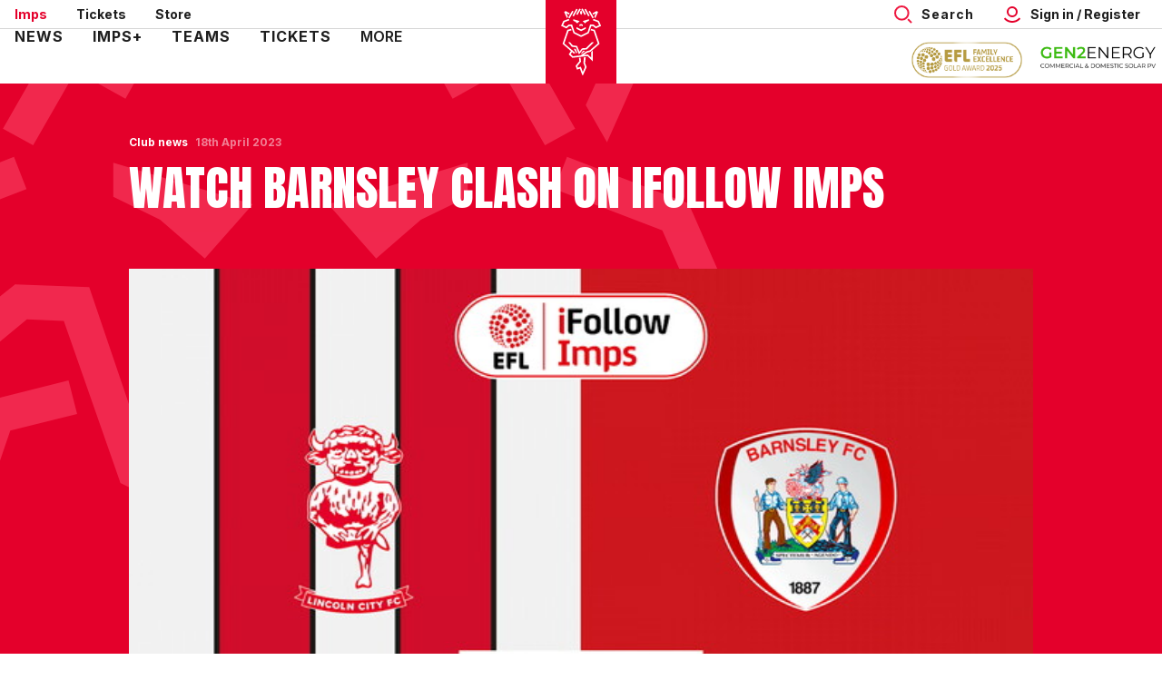

--- FILE ---
content_type: text/html; charset=UTF-8
request_url: https://www.weareimps.com/news/2023/april/watch-barnsley-clash-on-ifollow-imps2
body_size: 23283
content:
<!DOCTYPE html>
<html lang="en" dir="ltr" prefix="content: http://purl.org/rss/1.0/modules/content/  dc: http://purl.org/dc/terms/  foaf: http://xmlns.com/foaf/0.1/  og: http://ogp.me/ns#  rdfs: http://www.w3.org/2000/01/rdf-schema#  schema: http://schema.org/  sioc: http://rdfs.org/sioc/ns#  sioct: http://rdfs.org/sioc/types#  skos: http://www.w3.org/2004/02/skos/core#  xsd: http://www.w3.org/2001/XMLSchema# ">
  <head>
    <meta charset="utf-8" />
<script async="async" src="https://pagead2.googlesyndication.com/tag/js/gpt.js"></script>
<script type="text/javascript">window.ClubcastRegistry = window.ClubcastRegistry || [];</script>
<meta name="apple-itunes-app" content="app-id=6511246658" />
<script type="text/javascript">(function(w,d,s,l,i){w[l]=w[l]||[];var f=d.getElementsByTagName(s)[0],e=d.createElement(s);e.async=true;
e.src='https://api.clubcast.co.uk/analytics/cda.js?id='+i;f.parentNode.insertBefore(e,f);w.cde=w.cde||[];})
(window,document,'script','cda','linc');</script>
<meta name="description" content="Supporters can watch City’s clash with Barnsley on Tuesday 18 April (7:45pm KO) from home with an iFollow Imps match pass." />
<link rel="canonical" href="https://www.weareimps.com/news/2023/april/watch-barnsley-clash-on-ifollow-imps2" />
<link rel="image_src" href="https://cdn.weareimps.com/sites/default/files/styles/og_image_style_2_1/public/archive/news-2023-barnsley-ifollow.png.jpeg?itok=7aklKHZ3" />
<meta property="og:url" content="https://www.weareimps.com/news/2023/april/watch-barnsley-clash-on-ifollow-imps2" />
<meta property="og:title" content="Watch Barnsley clash on iFollow Imps | Lincoln City Football Club" />
<meta property="og:description" content="Supporters can watch City’s clash with Barnsley on Tuesday 18 April (7:45pm KO) from home with an iFollow Imps match pass." />
<meta property="og:image" content="https://cdn.weareimps.com/sites/default/files/styles/og_image_style_2_1/public/archive/news-2023-barnsley-ifollow.png.jpeg?itok=7aklKHZ3" />
<meta name="twitter:card" content="summary_large_image" />
<meta name="twitter:title" content="Watch Barnsley clash on iFollow Imps | Lincoln City Football Club" />
<meta name="twitter:description" content="Supporters can watch City’s clash with Barnsley on Tuesday 18 April (7:45pm KO) from home with an iFollow Imps match pass." />
<meta name="twitter:image" content="https://cdn.weareimps.com/sites/default/files/styles/og_image_style_2_1/public/archive/news-2023-barnsley-ifollow.png.jpeg?itok=7aklKHZ3" />
<meta name="msapplication-TileColor" content="#ff0000" />
<meta name="theme-color" content="#ffffff" />
<meta name="Generator" content="Drupal 10 (https://www.drupal.org)" />
<meta name="MobileOptimized" content="width" />
<meta name="HandheldFriendly" content="true" />
<meta name="viewport" content="width=device-width, initial-scale=1.0" />
<style type="text/css">#m-ad-slot-16983 { width: 300px; height: 250px; }</style>
<style type="text/css">#m-ad-slot-16982 { width: 300px; height: 250px; }</style>
<style type="text/css">#m-ad-slot-16981 { width: 300px; height: 250px; }</style>
<style type="text/css">#m-ad-slot-16980 { width: 300px; height: 250px; }</style>
<link rel="manifest" href="/site.webmanifest" />
<link rel="apple-touch-icon" sizes="180x180" href="https://cdn.weareimps.com/sites/default/files/favicons/apple-touch-icon.png?t8xw8x" />
<link rel="icon" type="image/png" sizes="32x32" href="https://cdn.weareimps.com/sites/default/files/favicons/favicon-32x32.png?t8xw8x" />
<link rel="icon" type="image/png" sizes="16x16" href="https://cdn.weareimps.com/sites/default/files/favicons/favicon-16x16.png?t8xw8x" />
<link rel="manifest" href="https://cdn.weareimps.com/sites/default/files/favicons/site.webmanifest?t8xw8x" />
<link rel="mask-icon" href="https://cdn.weareimps.com/sites/default/files/favicons/safari-pinned-tab.svg?t8xw8x" color="#e4002b" />
<script>(function(w,d,s,l,i){w[l]=w[l]||[];w[l].push({'gtm.start':new Date().getTime(),event:'gtm.js'});var f=d.getElementsByTagName(s)[0];var j=d.createElement(s);var dl=l!='dataLayer'?'&l='+l:'';j.src='https://www.googletagmanager.com/gtm.js?id='+i+dl+'';j.async=true;f.parentNode.insertBefore(j,f);})(window,document,'script','dataLayer','GTM-PBSCQL2K');</script>

    <title>Watch Barnsley clash on iFollow Imps | Lincoln City Football Club</title>
    <link rel="stylesheet" media="all" href="/sites/default/files/css/css_J4AQWa_jbg2HA97ML-fAjDckZFk9WSGGiTt642uKX28.css?delta=0&amp;language=en&amp;theme=lincoln&amp;include=[base64]" />
<link rel="stylesheet" media="all" href="/sites/default/files/css/css_F_Dq1J6LGJtsXInq73YE_5xXz0hKCwtgdISVWrsQR1A.css?delta=1&amp;language=en&amp;theme=lincoln&amp;include=[base64]" />
<link rel="stylesheet" media="all" href="https://fonts.googleapis.com/css2?family=Inter:wght@400;600;700;800;900&amp;display=swap" />
<link rel="stylesheet" media="all" href="/themes/custom/lincoln/css/style.f63e2f11ce52e63750fd.css?t8y2lb" />
<link rel="stylesheet" media="all" href="/themes/custom/lincoln/css/global.c02d377af4f8541fa73b.css?t8y2lb" />
<link rel="stylesheet" media="all" href="/themes/custom/lincoln/css/mega_navigation.542fbce9eb3e1f49e338.css?t8y2lb" />
<link rel="stylesheet" media="all" href="/themes/custom/clubcast/css/hero.a6530ef427af991a8bb4.css?t8y2lb" />
<link rel="stylesheet" media="all" href="/themes/custom/lincoln/css/node_article.0b39cd2da023a7c3ee97.css?t8y2lb" />
<link rel="stylesheet" media="all" href="/themes/custom/clubcast/css/node_article_full.31d6cfe0d16ae931b73c.css?t8y2lb" />
<link rel="stylesheet" media="all" href="/themes/custom/lincoln/css/textarea.bb0f2a6bd28f813a498a.css?t8y2lb" />
<link rel="stylesheet" media="all" href="/themes/custom/lincoln/css/cookie_consent.4ad3bec9747a1a75917f.css?t8y2lb" />
<link rel="stylesheet" media="all" href="/themes/custom/lincoln/css/inline_nav.21d8d7654365b4c1b891.css?t8y2lb" />
<link rel="stylesheet" media="all" href="/sites/default/files/css/css_nIywnD5hLPqjoxymeZwJBtIt2GACVU7npR9CmZSbsHU.css?delta=12&amp;language=en&amp;theme=lincoln&amp;include=[base64]" />

    
  </head>
  <body class="path-node page-node-type-article">
        <a href="#main-content" class="visually-hidden focusable skip-link">
      Skip to main content
    </a>
    <noscript><iframe src="https://www.googletagmanager.com/ns.html?id=GTM-PBSCQL2K" height="0" width="0" style="display:none;visibility:hidden"></iframe></noscript>
      <div class="dialog-off-canvas-main-canvas" data-off-canvas-main-canvas>
    <div class="layout-container">
            <header role="banner" class="m-header m-header--article">
      <div class="m-header__inner">
                  <div class="m-header__logo">
            <a href="https://www.weareimps.com/" class="m-header__logo-link">
              <span class="show-for-sr">Back to homepage</span>
                <span class="m-header__logo-year">1884</span>
  <svg class="m-header__logo-img" width="78" height="92" xmlns="http://www.w3.org/2000/svg">
    <g fill="none" fill-rule="evenodd">
      <path fill="#E4002B" d="M0 0h78v92H0z"/>
      <g fill="#FFF">
        <path d="m42.242 63.069-.623 6.119 1.709 4.67-2.377 5.375-2.13-5.812-3.199 1.131-.619-1.693 4.002-4.99-.535-4.379-1.707.19.445 3.644-4.135 5.224 1.51 4.153 3.206-1.12 2.602 7.11.872.074 3.913-8.85h-.001l-1.7-4.645.721-6.42zm-2.224-4.161 3.385-2.713-1.697-.625-2.837 3.225zm12.105-36.561 5.312 2.013 1.471 3.314-3.368 1.599-2.838-2.271v-.01h-.013l-.014-.012-.012.013-3.624.135v.005l-.001-.001-2.85 8.306-7.061 3.44-7.062-3.44-2.85-8.306v-.004l-3.626-.135-.01-.013-.015.012h-.012v.01l-2.839 2.27-3.369-1.598 1.473-3.314 5.311-2.013-.618-1.576-5.95 2.255-.021-.009-2.442 5.495 5.885 2.764 3.164-2.572 1.818.067 2.789 7.905-.004.006 8.372 4.064 8.383-4.064-.003-.006 2.788-7.905 1.818-.067 3.164 2.572 5.885-2.764-2.441-5.495-.022.01-5.95-2.256z"/>
        <path d="m39.12 34.291 5.087-2.506.125-1.945-5.207 2.537-5.208-2.537.125 1.945zm-14.509-15.99L22.87 14.51l2.839 1.61.859-1.462-4.382-2.487-.314.166-1.47.772 3.161 7.013zm30.769-3.793-1.742 3.793 1.05 1.82 3.16-7.013-1.47-.772-.314-.165-4.381 2.485.859 1.463zM28.885 51.547l4.623.591 3.303 7.84 3.974-5.135 4.514-.349 7.907-7.951-2.349.002-6.325 6.315-4.44.343-.005-.006-2.761 3.673-2.627-6.277-4.764-.626-2.954-3.402-2.007-.004z"/>
        <path d="m54.19 32.85.006-.017-.013-.003-.005-.016-.024.008L50 31.788l-.422 1.637 3.275.816 4.667 13.604-8.826 7.632-3.609 1-6.623 4.493-8.308.98-2.431-2.353 2.227-3.6-1.456-.842-2.951 4.699-.003.002-.003.008.033.02 3.922 3.795 16.56-1.903 5.935 5.74.003-11.954-1.718 1.71v6.216l-3.582-3.489-4.576.54 3.678-2.502 3.749-1.04v-.003l9.936-8.734z"/>
        <path d="m23.961 32.85-.005-.017.013-.003.005-.016.024.008 4.153-1.034.422 1.637-3.275.816-4.667 13.604L33.048 58.51l-2.27.248L18.675 48.26z"/>
        <path d="m31.157 53.869 2.508 4.575 1.323-.145-1.901-4.435zm7.973-37.702 1.215-2.165-1.215-2.653-1.215 2.653zm-9.837-4.27 1.47.807-4.323 7.523-1.47-.806zm4.579-2.219 1.47.806-4.298 7.565-1.47-.806zm3.417-.321-3.606 6.347 1.47.807 3.606-6.347zm11.521 2.54-1.469.807 4.323 7.523 1.47-.806zm-4.578-2.219-1.47.806 4.298 7.565 1.47-.806zm-3.417-.321-1.47.807 3.606 6.347 1.47-.807z"/>
        <path d="m39.13 16.167 1.215-2.165-1.215-2.653-1.215 2.653zm-1.795 12.625 1.837-.676 1.742.676V27.08l-1.79-.672-1.79.672zM30.4 21.138V22.8l2.326 1.106 2.224 1.882 2.382-2.627zm17.45 0V22.8l-2.326 1.106-2.225 1.882-2.382-2.627z"/>
      </g>
    </g>
  </svg>
            </a>
          </div>
                  <div class="m-header__top-hat">
          <nav class="m-auxiliary-nav">
        <ul class="m-auxiliary-nav__menu">
          <li class="m-auxiliary-nav__menu-item">
            <a href="https://www.weareimps.com/" class="m-auxiliary-nav__menu-link m-auxiliary-nav__menu-link--active">Imps</a>
          </li>
          <li class="m-auxiliary-nav__menu-item">
            <a href="https://www.eticketing.co.uk/imps" class="m-auxiliary-nav__menu-link" target="_blank">Tickets</a>
          </li>
          <li class="m-auxiliary-nav__menu-item">
            <a href="https://www.eliteprosports.co.uk/lincoln-city/" class="m-auxiliary-nav__menu-link" target="_blank">Store</a>
          </li>
        </ul>
      </nav>
      <div class="m-header__actions">
        <div class="m-header__search">
          <button class="m-header__search-btn js--toggle-search" type="button" aria-label="Toggle search">
                          <span class="m-header__search-btn-text m-header__search-btn-text--open">Search</span>
              <span class="m-header__search-btn-text m-header__search-btn-text--close">Close</span>
                                      <svg aria-hidden="true" class="m-header__search-btn-icon js--toggle-search--open" width="20" height="20" viewBox="0 0 20 20" xmlns="http://www.w3.org/2000/svg">
                <g fill="none" transform="matrix(-1 0 0 1 20 0)" stroke-width="2" stroke="#EE1840">
                  <circle transform="matrix(-1 0 0 1 23.333 0)" cx="11.667" cy="8.333" r="7.333"/>
                  <path stroke-linecap="square" d="m1.667 18.333 2.5-2.5"/>
                </g>
              </svg>
                                      <svg aria-hidden="true" class="m-header__search-btn-icon js--toggle-search--close" width="24" height="24" viewBox="0 0 24 24" xmlns="http://www.w3.org/2000/svg">
                <path d="M19.425 4.782a1 1 0 0 1 0 1.415l-5.304 5.302 5.304 5.304a1 1 0 0 1 0 1.415l-.707.707a1 1 0 0 1-1.415 0L12 13.62l-5.302 5.304a1 1 0 0 1-1.415 0l-.707-.707a1 1 0 0 1 0-1.415L9.878 11.5 4.575 6.197a1 1 0 0 1 0-1.415l.707-.707a1 1 0 0 1 1.415 0l5.302 5.303 5.304-5.303a1 1 0 0 1 1.415 0l.707.707z" fill-rule="evenodd"/>
              </svg>
                      </button>
        </div>
        <button class="m-header__actions-btn m-header__actions-btn--login js--toggle-account-menu" aria-label="Toggle account menu">
          <svg class="m-header__actions-icon m-header__actions-icon--open" width="24" height="24" viewBox="0 0 24 24" version="1.1" xmlns="http://www.w3.org/2000/svg" xmlns:xlink="http://www.w3.org/1999/xlink">
            <title>Account icon</title>
            <g id="Account-icon" stroke="none" stroke-width="1" fill="none" fill-rule="evenodd">
              <circle id="Oval" stroke="#E4002B" stroke-width="2" transform="translate(12, 9) scale(-1, 1) translate(-12, -9)" cx="12" cy="9" r="5"></circle>
              <path d="M6.5,11.2781746 C6.5,12.8263827 6.81984664,14.2998867 7.39706694,15.6362135 C8.53263799,18.265182 10.6643242,20.3632328 13.3164506,21.454691 C14.6061313,21.9854473 16.0188806,22.2781746 17.5,22.2781746" id="Path" stroke="#E4002B" stroke-width="2" stroke-linecap="square" transform="translate(12, 16.7782) scale(-1, 1) rotate(-45) translate(-12, -16.7782)"></path>
            </g>
          </svg>
          <svg aria-hidden="true" class="m-header__actions-icon m-header__actions-icon--close" width="24" height="24" viewBox="0 0 24 24" xmlns="http://www.w3.org/2000/svg">
            <path d="M19.425 4.782a1 1 0 0 1 0 1.415l-5.304 5.302 5.304 5.304a1 1 0 0 1 0 1.415l-.707.707a1 1 0 0 1-1.415 0L12 13.62l-5.302 5.304a1 1 0 0 1-1.415 0l-.707-.707a1 1 0 0 1 0-1.415L9.878 11.5 4.575 6.197a1 1 0 0 1 0-1.415l.707-.707a1 1 0 0 1 1.415 0l5.302 5.303 5.304-5.303a1 1 0 0 1 1.415 0l.707.707z" fill="#1E1E1E" fill-rule="evenodd"/>
          </svg>
                      <span class="m-header__actions-text">Sign in / Register</span>
                  </button>
        <nav class="m-header-account">
                                  <ul class="m-header-account__menu m-header-account__menu--logged-out">
              <li class="m-header-account__cta-label">
                <span>Welcome</span>
              </li>
              <li class="m-header-account__cta m-header-account__cta--login menu-item">
                <a class="m-header__actions-link" href="https://login.weareimps.com/Auth/Login?successredirecturl=https%3A//www.weareimps.com/sso/sa/sports_alliance/login%3Ffinally%3D/&amp;returnvisitorurl=/&amp;tenantid=7Q0FnyJfmUKIg9jdRb5Pbg" aria-label="Login">
                  Sign in
                  <span class="menu-item-icon"></span>
                </a>
              </li>
              <li class="m-header-account__cta m-header-account__cta--register menu-item">
                <a class="m-header__actions-link" href="https://login.weareimps.com/Auth/Register?returnvisitorurl=https%3A//www.weareimps.com/" aria-label="Register">
                  Register
                  <span class="menu-item-icon"></span>
                </a>
              </li>
            </ul>
                  </nav>
      </div>
      </div>
                  <div class="m-header__main">
                          <div class="m-header__nav">
    <button class="m-hamburger js--toggle-menu" type="button" aria-label="Toggle site navigation">
        <span class="m-hamburger__box" aria-hidden="true">
          <span class="m-hamburger__inner"></span>
        </span>
      <strong class="m-hamburger__label m-hamburger__label--open">Menu</strong>
      <strong class="m-hamburger__label m-hamburger__label--close">Close</strong>
    </button>
            <div class="region region-primary-menu">
    <nav role="navigation" aria-labelledby="block-lincoln-meganavigation-menu" id="block-lincoln-meganavigation" class="block block-menu navigation menu--mega-navigation m-main-nav">
            
  <h2 class="visually-hidden" id="block-lincoln-meganavigation-menu">Mega Navigation</h2>
  

        

<div class="m-main-nav__wrapper">
      <ul data-region="primary_menu" class="menu-level-0 m-main-nav__menu m-main-nav__menu--more">
                  

        <li class="menu-item menu-item--expanded">
          <a href="/news" data-drupal-link-system-path="news">News</a>
          
                      
              <ul class="menu-level-1 submenu submenu--full">
                  

        <li data-is-primary-submenu="true" class="menu-item menu-item--expanded">
          <a href="https://www.weareimps.com/news?category=All&amp;field_tags_target_id=All">Team news</a>
          
                      
              <ul class="menu-level-2 submenu submenu--full">
                  

        <li class="menu-item">
          <a href="/news?category=766&amp;field_tags_target_id=All" title="Click for club news" data-drupal-link-query="{&quot;category&quot;:&quot;766&quot;,&quot;field_tags_target_id&quot;:&quot;All&quot;}" data-drupal-link-system-path="news">Club news</a>
          
                      
          
      


                  </li>
                      

        <li class="menu-item">
          <a href="/news?category=777&amp;field_tags_target_id=All" title="Click for academy news" data-drupal-link-query="{&quot;category&quot;:&quot;777&quot;,&quot;field_tags_target_id&quot;:&quot;All&quot;}" data-drupal-link-system-path="news">Academy news</a>
          
                      
          
      


                  </li>
                      

        <li class="menu-item">
          <a href="/news?category=778&amp;field_tags_target_id=All" title="Click for women&#039;s news" data-drupal-link-query="{&quot;category&quot;:&quot;778&quot;,&quot;field_tags_target_id&quot;:&quot;All&quot;}" data-drupal-link-system-path="news">Women&#039;s news</a>
          
                      
          
      


                  </li>
          </ul>



      


                  </li>
                      

        <li class="menu-item menu-item--expanded">
          <a href="https://www.weareimps.com/news?category=All&amp;field_tags_target_id=All">Categories</a>
          
                      
              <ul class="menu-level-2 submenu submenu--full">
                  

        <li class="menu-item">
          <a href="/news?category=771&amp;field_tags_target_id=All" title="Click for commercial news" data-drupal-link-query="{&quot;category&quot;:&quot;771&quot;,&quot;field_tags_target_id&quot;:&quot;All&quot;}" data-drupal-link-system-path="news">Commercial news</a>
          
                      
          
      


                  </li>
                      

        <li class="menu-item">
          <a href="/news?category=769&amp;field_tags_target_id=All" title="Click for community news" data-drupal-link-query="{&quot;category&quot;:&quot;769&quot;,&quot;field_tags_target_id&quot;:&quot;All&quot;}" data-drupal-link-system-path="news">Community news</a>
          
                      
          
      


                  </li>
                      

        <li class="menu-item">
          <a href="https://www.weareimps.com/news?category=1727&amp;field_tags_target_id=All" title="Click here for sustainability news">Sustainability</a>
          
                      
          
      


                  </li>
                      

        <li class="menu-item">
          <a href="/news?category=774&amp;field_tags_target_id=All" title="Click for interviews" data-drupal-link-query="{&quot;category&quot;:&quot;774&quot;,&quot;field_tags_target_id&quot;:&quot;All&quot;}" data-drupal-link-system-path="news">Interviews</a>
          
                      
          
      


                  </li>
                      

        <li class="menu-item">
          <a href="https://www.weareimps.com/news?category=1724&amp;field_tags_target_id=All" title="Click here for galleries">Galleries</a>
          
                      
          
      


                  </li>
          </ul>



      


                  </li>
                      

        <li class="menu-item menu-item--expanded">
          <a href="https://www.weareimps.com/news?category=All&amp;field_tags_target_id=All">Game information</a>
          
                      
              <ul class="menu-level-2 submenu submenu--full">
                  

        <li class="menu-item">
          <a href="/news?category=768&amp;field_tags_target_id=All" title="Click for ticket news" data-drupal-link-query="{&quot;category&quot;:&quot;768&quot;,&quot;field_tags_target_id&quot;:&quot;All&quot;}" data-drupal-link-system-path="news">Ticket news</a>
          
                      
          
      


                  </li>
                      

        <li class="menu-item">
          <a href="/news?category=773&amp;field_tags_target_id=All" title="Click for fixture news" data-drupal-link-query="{&quot;category&quot;:&quot;773&quot;,&quot;field_tags_target_id&quot;:&quot;All&quot;}" data-drupal-link-system-path="news">Fixture news</a>
          
                      
          
      


                  </li>
                      

        <li class="menu-item">
          <a href="/news?category=772&amp;field_tags_target_id=All" title="Click for match previews" data-drupal-link-query="{&quot;category&quot;:&quot;772&quot;,&quot;field_tags_target_id&quot;:&quot;All&quot;}" data-drupal-link-system-path="news">Match previews</a>
          
                      
          
      


                  </li>
                      

        <li class="menu-item">
          <a href="/news?category=767&amp;field_tags_target_id=All" title="Click for match reports" data-drupal-link-query="{&quot;category&quot;:&quot;767&quot;,&quot;field_tags_target_id&quot;:&quot;All&quot;}" data-drupal-link-system-path="news">Match reports</a>
          
                      
          
      


                  </li>
          </ul>



      


                  </li>
                      

        <li class="menu-item menu-item--expanded">
          <a href="">Features</a>
          
                      
              <ul class="menu-level-2 submenu submenu--full">
                  

        <li class="menu-item">
          <a href="https://r1.dotdigital-pages.com/p/7LM3-JD/update-your-details-with-the-imps" title="Click for newsletter">Mailing list</a>
          
                      
          
      


                  </li>
          </ul>



      


                  </li>
          </ul>



      


                  </li>
                      

        <li class="menu-item menu-item--expanded">
          <a href="/imps" data-drupal-link-system-path="node/9230">Imps+</a>
          
                      
              <ul class="menu-level-1 submenu submenu--full">
                  

        <li class="menu-item menu-item--expanded">
          <a href="https://www.weareimps.com/video/section?feed=6fcca052-b316-48a3-83d7-02ca423045ad&amp;section=5652995c-3d11-4a58-8ab5-4fe5b26c71b8">Watch</a>
          
                      
              <ul class="menu-level-2 submenu submenu--full">
                  

        <li class="menu-item">
          <a href="/video/section?feed=6fcca052-b316-48a3-83d7-02ca423045ad&amp;section=5652995c-3d11-4a58-8ab5-4fe5b26c71b8" data-drupal-link-query="{&quot;feed&quot;:&quot;6fcca052-b316-48a3-83d7-02ca423045ad&quot;,&quot;section&quot;:&quot;5652995c-3d11-4a58-8ab5-4fe5b26c71b8&quot;}" data-drupal-link-system-path="video/section">Latest</a>
          
                      
          
      


                  </li>
                      

        <li class="menu-item">
          <a href="/video/section?feed=0ab7024e-52ef-430b-adfa-cdf90b0bcd34&amp;section=bf1fa069-0dad-4ae6-9df5-b8f4a13e242f" data-drupal-link-query="{&quot;feed&quot;:&quot;0ab7024e-52ef-430b-adfa-cdf90b0bcd34&quot;,&quot;section&quot;:&quot;bf1fa069-0dad-4ae6-9df5-b8f4a13e242f&quot;}" data-drupal-link-system-path="video/section">Highlights</a>
          
                      
          
      


                  </li>
                      

        <li class="menu-item">
          <a href="/video/section?feed=0ab7024e-52ef-430b-adfa-cdf90b0bcd34&amp;section=0cd767ad-506a-44aa-99ce-16d5102ce862" data-drupal-link-query="{&quot;feed&quot;:&quot;0ab7024e-52ef-430b-adfa-cdf90b0bcd34&quot;,&quot;section&quot;:&quot;0cd767ad-506a-44aa-99ce-16d5102ce862&quot;}" data-drupal-link-system-path="video/section">Extended Highlights</a>
          
                      
          
      


                  </li>
                      

        <li class="menu-item">
          <a href="https://www.weareimps.com/video/section?feed=0ab7024e-52ef-430b-adfa-cdf90b0bcd34&amp;section=70b1c4c3-3cb9-4f7f-a68f-e7a04a1cfcb6">Full Match Replays</a>
          
                      
          
      


                  </li>
                      

        <li class="menu-item">
          <a href="/video/section?feed=0ab7024e-52ef-430b-adfa-cdf90b0bcd34&amp;section=88fee5b8-cd58-4a40-a446-f60385f467da" data-drupal-link-query="{&quot;feed&quot;:&quot;0ab7024e-52ef-430b-adfa-cdf90b0bcd34&quot;,&quot;section&quot;:&quot;88fee5b8-cd58-4a40-a446-f60385f467da&quot;}" data-drupal-link-system-path="video/section">Interviews</a>
          
                      
          
      


                  </li>
                      

        <li class="menu-item">
          <a href="/video/section?feed=0ab7024e-52ef-430b-adfa-cdf90b0bcd34&amp;section=10b09faf-48d2-4a09-ba68-ea2274abde62" data-drupal-link-query="{&quot;feed&quot;:&quot;0ab7024e-52ef-430b-adfa-cdf90b0bcd34&quot;,&quot;section&quot;:&quot;10b09faf-48d2-4a09-ba68-ea2274abde62&quot;}" data-drupal-link-system-path="video/section">Behind the Scenes</a>
          
                      
          
      


                  </li>
                      

        <li class="menu-item">
          <a href="/video/section?feed=0ab7024e-52ef-430b-adfa-cdf90b0bcd34&amp;section=31701ef8-3096-44e4-93ec-5481879b54a4" data-drupal-link-query="{&quot;feed&quot;:&quot;0ab7024e-52ef-430b-adfa-cdf90b0bcd34&quot;,&quot;section&quot;:&quot;31701ef8-3096-44e4-93ec-5481879b54a4&quot;}" data-drupal-link-system-path="video/section">Podcast Videos</a>
          
                      
          
      


                  </li>
          </ul>



      


                  </li>
                      

        <li class="menu-item menu-item--expanded">
          <a href="https://www.weareimps.com/video/live">Streaming</a>
          
                      
              <ul class="menu-level-2 submenu submenu--full">
                  

        <li class="menu-item">
          <a href="https://www.weareimps.com/video/live" title="Click here to watch/listen live">Watch/Listen Live</a>
          
                      
          
      


                  </li>
                      

        <li class="menu-item">
          <a href="/packages" data-drupal-link-system-path="node/9231">Match Passes/Packages</a>
          
                      
          
      


                  </li>
          </ul>



      


                  </li>
                      

        <li class="menu-item menu-item--expanded">
          <a href="https://www.weareimps.com/faqs">Information</a>
          
                      
              <ul class="menu-level-2 submenu submenu--full">
                  

        <li class="menu-item">
          <a href="https://login.weareimps.com/Auth/Register" title="Click to create your account">Create account</a>
          
                      
          
      


                  </li>
                      

        <li class="menu-item">
          <a href="https://www.weareimps.com/faqs" title="Click here for Imps+ FAQs">FAQs</a>
          
                      
          
      


                  </li>
                      

        <li class="menu-item">
          <a href="https://login.weareimps.com/" title="Click here to access your account">My account</a>
          
                      
          
      


                  </li>
                      

        <li class="menu-item">
          <a href="/contact-0" title="Click for contact details" data-drupal-link-system-path="node/9245">Contact</a>
          
                      
          
      


                  </li>
                      

        <li class="menu-item">
          <a href="/terms-and-conditions" title="Click for Imps+ terms and conditions" data-drupal-link-system-path="node/9246">Ts &amp; Cs</a>
          
                      
          
      


                  </li>
          </ul>



      


                  </li>
          </ul>



      


                  </li>
                      

        <li class="menu-item menu-item--expanded">
          <a href="/teams" data-drupal-link-system-path="node/9238">Teams</a>
          
                      
              <ul class="menu-level-1 submenu submenu--full">
                  

        <li class="menu-item menu-item--expanded">
          <a href="/squad/122" data-drupal-link-system-path="squad/122">Men&#039;s</a>
          
                      
              <ul class="menu-level-2 submenu submenu--full">
                  

        <li class="menu-item">
          <a href="/fixture/list/122" data-drupal-link-system-path="fixture/list/122">Fixtures</a>
          
                      
          
      


                  </li>
                      

        <li class="menu-item">
          <a href="/fixture/result/122" data-drupal-link-system-path="fixture/result/122">Results</a>
          
                      
          
      


                  </li>
                      

        <li class="menu-item">
          <a href="/table/122" data-drupal-link-system-path="table/122">Table</a>
          
                      
          
      


                  </li>
                      

        <li class="menu-item">
          <a href="/squad/122" data-drupal-link-system-path="squad/122">Squad</a>
          
                      
          
      


                  </li>
                      

        <li class="menu-item">
          <a href="https://www.weareimps.com/staff/management">Staff</a>
          
                      
          
      


                  </li>
          </ul>



      


                  </li>
                      

        <li class="menu-item menu-item--expanded">
          <a href="/teams/u18s" data-drupal-link-system-path="node/9241">U18&#039;s</a>
          
                      
              <ul class="menu-level-2 submenu submenu--full">
                  

        <li class="menu-item">
          <a href="/fixture/list/786" data-drupal-link-system-path="fixture/list/786">Fixtures</a>
          
                      
          
      


                  </li>
                      

        <li class="menu-item">
          <a href="/fixture/result/786" data-drupal-link-system-path="fixture/result/786">Results</a>
          
                      
          
      


                  </li>
                      

        <li class="menu-item">
          <a href="/table/786" data-drupal-link-system-path="table/786">Table</a>
          
                      
          
      


                  </li>
                      

        <li class="menu-item">
          <a href="/squad/786" data-drupal-link-system-path="squad/786">Squad</a>
          
                      
          
      


                  </li>
                      

        <li class="menu-item">
          <a href="https://www.weareimps.com/staff/u18s%20management" title="Click here for the academy staff profiles">Staff</a>
          
                      
          
      


                  </li>
                      

        <li class="menu-item">
          <a href="/teams/u18s/academy-information" title="Click for information" data-drupal-link-system-path="node/9228">Academy</a>
          
                      
          
      


                  </li>
          </ul>



      


                  </li>
                      

        <li class="menu-item menu-item--expanded">
          <a href="https://www.weareimps.com/teams/more-imps">Other</a>
          
                      
              <ul class="menu-level-2 submenu submenu--full">
                  

        <li class="menu-item">
          <a href="https://www.weareimps.com/teams/more-imps">More Imps</a>
          
                      
          
      


                  </li>
          </ul>



      


                  </li>
          </ul>



      


                  </li>
                      

        <li class="menu-item menu-item--expanded">
          <a href="/tickets" data-drupal-link-system-path="node/8550">Tickets</a>
          
                      
              <ul class="menu-level-1 submenu submenu--full">
                  

        <li class="menu-item menu-item--expanded">
          <a href="https://www.weareimps.com/tickets">Ticket Information</a>
          
                      
              <ul class="menu-level-2 submenu submenu--full">
                  

        <li class="menu-item">
          <a href="https://www.eticketing.co.uk/imps" title="Click to buy tickets">Buy tickets</a>
          
                      
          
      


                  </li>
                      

        <li class="menu-item">
          <a href="/ticket-prices" title="Click here for our 24/25 ticket prices">Ticket prices 25/26</a>
          
                      
          
      


                  </li>
                      

        <li class="menu-item">
          <a href="/tickets/games-sale" data-drupal-link-system-path="node/12103">Games on sale</a>
          
                      
          
      


                  </li>
                      

        <li class="menu-item">
          <a href="https://www.weareimps.com/tickets/mascotsexperiences">Mascots &amp; Experiences</a>
          
                      
          
      


                  </li>
                      

        <li class="menu-item">
          <a href="/tickets/opening-hours-and-directions" title="Click for opening hours and directions" data-drupal-link-system-path="node/8555">Hours &amp; directions</a>
          
                      
          
      


                  </li>
                      

        <li class="menu-item">
          <a href="https://www.weareimps.com/red-imps-association-travel-section" title="Click here for away travel">Away travel</a>
          
                      
          
      


                  </li>
          </ul>



      


                  </li>
                      

        <li class="menu-item menu-item--expanded">
          <a href="https://www.weareimps.com/tickets">Memberships</a>
          
                      
              <ul class="menu-level-2 submenu submenu--full">
                  

        <li class="menu-item">
          <a href="/tickets/202526-premium-memberships" data-drupal-link-system-path="node/11104">Premium Memberships 25/26</a>
          
                      
          
      


                  </li>
                      

        <li class="menu-item">
          <a href="/tickets/gold-memberships" title="Click for gold memberships" data-drupal-link-system-path="node/8551">Gold Half-Season Memberships 25/26</a>
          
                      
          
      


                  </li>
                      

        <li class="menu-item">
          <a href="https://www.weareimps.com/tickets/silver-and-bronze-memberships-2526">Silver &amp; Bronze Memberships 25/26</a>
          
                      
          
      


                  </li>
                      

        <li class="menu-item">
          <a href="https://www.weareimps.com/young-junior-and-little-imps-2526">Young, Junior &amp; Little Imps 25/26</a>
          
                      
          
      


                  </li>
                      

        <li class="menu-item">
          <a href="https://www.weareimps.com/tickets/202526-membership">Membership+ 25/26</a>
          
                      
          
      


                  </li>
                      

        <li class="menu-item">
          <a href="/tickets/202526-john-ogaunts-club" data-drupal-link-system-path="node/11784">John O&#039;Gaunts club 25/26</a>
          
                      
          
      


                  </li>
          </ul>



      


                  </li>
                      

        <li class="menu-item menu-item--expanded">
          <a href="https://www.weareimps.com/tickets">Other</a>
          
                      
              <ul class="menu-level-2 submenu submenu--full">
                  

        <li class="menu-item">
          <a href="https://www.weareimps.com/form/contact" title="Click here to contact our tickets team">Contact</a>
          
                      
          
      


                  </li>
                      

        <li class="menu-item">
          <a href="/tickets/guides" title="Click for maps and guides" data-drupal-link-system-path="node/9291">Stadium map &amp; fan guides</a>
          
                      
          
      


                  </li>
                      

        <li class="menu-item">
          <a href="https://www.weareimps.com/matchday-parking-options" title="Click here for matchday parking options">Matchday parking</a>
          
                      
          
      


                  </li>
                      

        <li class="menu-item">
          <a href="https://www.weareimps.com/tickets/initiatives">Initiatives</a>
          
                      
          
      


                  </li>
          </ul>



      


                  </li>
          </ul>



      


                  </li>
                      

        <li class="menu-item menu-item--expanded">
          <a href="/commercial" data-drupal-link-system-path="node/8543">Commercial</a>
          
                      
              <ul class="menu-level-1 submenu submenu--full">
                  

        <li class="menu-item menu-item--expanded">
          <a href="https://www.weareimps.com/commercial">Opportunities</a>
          
                      
              <ul class="menu-level-2 submenu submenu--full">
                  

        <li class="menu-item">
          <a href="/commercial/become-official-partner" data-drupal-link-system-path="node/8544">Become a partner</a>
          
                      
          
      


                  </li>
                      

        <li class="menu-item">
          <a href="https://www.weareimps.com/commercial/become-sponsor">Become a sponsor</a>
          
                      
          
      


                  </li>
                      

        <li class="menu-item">
          <a href="/commercial/how-become-lincoln-city-shareholder" title="Click for shareholder details" data-drupal-link-system-path="node/8548">Become a shareholder</a>
          
                      
          
      


                  </li>
                      

        <li class="menu-item">
          <a href="https://www.weareimps.com/commercial/facility-corporate-hire" title="Click here for facility &amp; corporate hire">Facility &amp; corporate hire</a>
          
                      
          
      


                  </li>
                      

        <li class="menu-item">
          <a href="https://www.weareimps.com/commercial/matchday-hospitality">Matchday hospitality</a>
          
                      
          
      


                  </li>
          </ul>



      


                  </li>
                      

        <li class="menu-item menu-item--expanded">
          <a href="https://www.weareimps.com/commercial">Contact</a>
          
                      
              <ul class="menu-level-2 submenu submenu--full">
                  

        <li class="menu-item">
          <a href="https://www.weareimps.com/commercial/get-touch" title="Click here to contact our commercial team">Get in touch</a>
          
                      
          
      


                  </li>
          </ul>



      


                  </li>
                      

        <li class="menu-item menu-item--expanded">
          <a href="https://www.weareimps.com/commercial">Other</a>
          
                      
              <ul class="menu-level-2 submenu submenu--full">
                  

        <li class="menu-item">
          <a href="https://www.weareimps.com/sponsors">Sponsors &amp; partners 25/26</a>
          
                      
          
      


                  </li>
                      

        <li class="menu-item">
          <a href="https://www.weareimps.com/commercial/become-sponsor/first-team-player-sponsorship/first-team-player-sponsors-2526">Player sponsors 25/26</a>
          
                      
          
      


                  </li>
                      

        <li class="menu-item">
          <a href="https://www.weareimps.com/commercial/fun-farm-imps-superdraw">Imps Superdraw</a>
          
                      
          
      


                  </li>
          </ul>



      


                  </li>
          </ul>



      


                  </li>
                      

        <li class="menu-item menu-item--expanded">
          <a href="/club" data-drupal-link-system-path="node/9249">Club/Fans</a>
          
                      
              <ul class="menu-level-1 submenu submenu--full">
                  

        <li class="menu-item menu-item--expanded">
          <a href="/imps-info" title="Click for club" data-drupal-link-system-path="node/8562">Imps</a>
          
                      
              <ul class="menu-level-2 submenu submenu--full">
                  

        <li class="menu-item">
          <a href="https://lcfcinnovationlab.com/">Innovation Lab</a>
          
                      
          
      


                  </li>
                      

        <li class="menu-item">
          <a href="https://www.weareimps.com/club/download-new-lincoln-city-official-app" title="Click here for the club&#039;s app">App</a>
          
                      
          
      


                  </li>
                      

        <li class="menu-item">
          <a href="https://www.weareimps.com/form/contact" title="Click to contact us">Contact</a>
          
                      
          
      


                  </li>
                      

        <li class="menu-item">
          <a href="/club/sustainability" title="Click here for sustainability" data-drupal-link-system-path="node/8570">Sustainability</a>
          
                      
          
      


                  </li>
                      

        <li class="menu-item">
          <a href="/club/equality-diversity-and-inclusion-edi" title="Click for equality, diversity and inclusion" data-drupal-link-system-path="node/8580">EDI</a>
          
                      
          
      


                  </li>
                      

        <li class="menu-item">
          <a href="https://www.weareimps.com/website-reporting-tool">Club Reporting Tool</a>
          
                      
          
      


                  </li>
                      

        <li class="menu-item">
          <a href="/club/history-and-fpa" title="Click for history and FPA" data-drupal-link-system-path="node/9229">History &amp; FPA</a>
          
                      
          
      


                  </li>
          </ul>



      


                  </li>
                      

        <li class="menu-item menu-item--expanded">
          <a href="/fans" data-drupal-link-system-path="node/8557">Fans/Family</a>
          
                      
              <ul class="menu-level-2 submenu submenu--full">
                  

        <li class="menu-item">
          <a href="https://www.weareimps.com/club/family-zone" title="Click here for our family zone">Family zone</a>
          
                      
          
      


                  </li>
                      

        <li class="menu-item">
          <a href="https://www.weareimps.com/club/fans/quambio" title="Click for Quambio information">Quambio</a>
          
                      
          
      


                  </li>
                      

        <li class="menu-item">
          <a href="/club/fans/junior-imps" title="Click here for the Junior Imps zone" data-drupal-link-system-path="node/9232">Junior Imps</a>
          
                      
          
      


                  </li>
                      

        <li class="menu-item">
          <a href="/club/fans/fan-advisory-board" title="Click for Fan Advisory Board" data-drupal-link-system-path="node/10756">Fan Advisory Board</a>
          
                      
          
      


                  </li>
                      

        <li class="menu-item">
          <a href="/club/fans/fan-engagement" title="Click for fan engagement" data-drupal-link-system-path="node/10759">Fan engagement</a>
          
                      
          
      


                  </li>
                      

        <li class="menu-item">
          <a href="/club/fans/you-said-we-did" data-drupal-link-system-path="node/12220">You Said, We Did</a>
          
                      
          
      


                  </li>
                      

        <li class="menu-item">
          <a href="/fans/remembering-imps" title="Click for remembering Imps" data-drupal-link-system-path="node/8559">Remembrance</a>
          
                      
          
      


                  </li>
                      

        <li class="menu-item">
          <a href="/fans/rewards4imps" title="Click for Rewards4Imps" data-drupal-link-system-path="node/8565">Rewards4Imps</a>
          
                      
          
      


                  </li>
                      

        <li class="menu-item">
          <a href="https://www.weareimps.com/club/fans/supporter-groups" title="Click for supporter groups">Supporter groups</a>
          
                      
          
      


                  </li>
          </ul>



      


                  </li>
                      

        <li class="menu-item menu-item--expanded">
          <a href="https://www.eliteprosports.co.uk/lincoln-city/" title="Click for shop">Shop</a>
          
                      
              <ul class="menu-level-2 submenu submenu--full">
                  

        <li class="menu-item">
          <a href="https://www.eliteprosports.co.uk/lincoln-city/" title="Click for online store">Online store</a>
          
                      
          
      


                  </li>
                      

        <li class="menu-item">
          <a href="/tickets/opening-hours-and-directions" title="Open for hours and directions" data-drupal-link-system-path="node/8555">Hours &amp; Directions</a>
          
                      
          
      


                  </li>
          </ul>



      


                  </li>
                      

        <li class="menu-item menu-item--expanded">
          <a href="https://www.lincolncityfoundation.com/" title="Lincoln City Foundation">Foundation</a>
          
                      
              <ul class="menu-level-2 submenu submenu--full">
                  

        <li class="menu-item">
          <a href="https://www.lincolncityfoundation.com/" title="Click for Foundation homepage">Foundation website</a>
          
                      
          
      


                  </li>
          </ul>



      


                  </li>
                      

        <li class="menu-item menu-item--expanded">
          <a href="https://academylottery.weareimps.com/">Imps Lottery</a>
          
                      
              <ul class="menu-level-2 submenu submenu--full">
                  

        <li class="menu-item">
          <a href="https://academylottery.weareimps.com/" title="Click here to sign up for the Imps Lottery">Sign up now</a>
          
                      
          
      


                  </li>
          </ul>



      


                  </li>
                      

        <li class="menu-item menu-item--expanded">
          <a href="https://www.weareimps.com/fans/lner">LNER</a>
          
                      
              <ul class="menu-level-2 submenu submenu--full">
                  

        <li class="menu-item">
          <a href="https://www.weareimps.com/fans/lner">Get involved</a>
          
                      
          
      


                  </li>
          </ul>



      


                  </li>
          </ul>



      


                  </li>
          </ul>

</div>

  </nav>
<div class="views-exposed-form m-form-exposed m-search block block-views block-views-exposed-filter-blockcc-search-page-1" data-drupal-selector="views-exposed-form-cc-search-page-1" id="block-lincoln-exposedformcc-searchpage-1">
  
    
      <form action="/search" method="get" id="views-exposed-form-cc-search-page-1" accept-charset="UTF-8">
  <div class="form--inline clearfix">
  <div class="js-form-item form-item js-form-type-textfield form-type-textfield js-form-item-results-for form-item-results-for">
      <label for="edit-results-for">Search</label>
        <input data-drupal-selector="edit-results-for" type="text" id="edit-results-for" name="results_for" value="" size="30" maxlength="128" class="form-text" />

        </div>
<div data-drupal-selector="edit-actions" class="form-actions js-form-wrapper form-wrapper" id="edit-actions"><input data-drupal-selector="edit-submit-cc-search" type="submit" id="edit-submit-cc-search" value="Apply" class="button js-form-submit form-submit" />
</div>

</div>

</form>

  </div>

  </div>

        
  </div>
                          <div class="m-header__promo">
    <img class="lazyload" width="150" height="60" alt="Winners of EFL Family Excellence Award 2024" src="/themes/custom/lincoln/files/efl-family-excellence-2025.png" />
  </div>
      <div class="m-header-sponsor">
      <div class="cc_sponsor_entity m-sponsor m-sponsor--light" role="contentinfo">
  <div class="m-sponsor__image">
    <a href="https&#x3A;&#x2F;&#x2F;gen2energy.co.uk&#x2F;" title="Header&#x20;Sponsor" data-id="223" rel="sponsored" onclick="window.cde&&window.cde.push(['sponsors','click',this.getAttribute('title'),null,{id1:this.getAttribute('data-id')}])">
      <article class="media media--type-cc-sponsor-entity media--view-mode-light">
  
      
  <div class="field field--name-field-media-cc-sponsor field--type-image field--label-hidden field__items">
        <div class="field__item">    <img loading="lazy" style="object-fit: cover; object-position: 50% 50%; font-family: &#039;object-fit:cover;object-position:50% 50%&#039;" srcset="https://cdn.weareimps.com/sites/default/files/styles/medium/public/2025-11/gen2energy1.png?itok=V10-qPaa 220w" sizes="220px" width="220" height="51" src="https://cdn.weareimps.com/sites/default/files/styles/medium/public/2025-11/gen2energy1.png?itok=V10-qPaa" alt="Gen2Energy Header Sponsor" typeof="foaf:Image" />


</div>
  </div>
  </article>

    </a>
  </div>
</div>

    </div>
            </div>
              </div>
    </header>
  
  
  

    <div class="region region-highlighted">
    <div data-drupal-messages-fallback class="hidden"></div>

  </div>

  

  <main role="main">
    <a id="main-content" tabindex="-1"></a>    <div class="layout-content">

                <div class="region region-content">
    <div id="block-lincoln-mainpagecontent" class="block block-system block-system-main-block">
  
    
      

<article about="/news/2023/april/watch-barnsley-clash-on-ifollow-imps2" class="m-article node node--type-article node--promoted node--view-mode-full">
      <div class="m-article__hero">
              <div class="m-article__hero-content">
                                    <div class="m-article__category">
                <div class="m-article__category-inner">
                  Club news
                </div>
              </div>
                                            <h1 class="m-article__heading">Watch Barnsley clash on iFollow Imps</h1>
                                          <div class="m-article__date">
              <div class="m-article__date-inner">
                <span class="js--reltime" data-timestamp="1681801200">18th April 2023</span>
              </div>
            </div>
                  </div>
                              <div class="m-article__hero-image">
              <div class="m-hero paragraph paragraph--type--hero-banner-fields paragraph--view-mode--default">
                  <div class="m-hero__media">
          
  <div class="field field--name-field-hero-image field--type-entity-reference field--label-hidden field__items">
        <div class="field__item">    <img loading="lazy" style="object-fit: cover; object-position: 50% 50%; font-family: &#039;object-fit:cover;object-position:50% 50%&#039;" srcset="https://cdn.weareimps.com/sites/default/files/styles/cc_320x180/public/archive/news-2023-barnsley-ifollow.png.jpeg?itok=27wSNM2b 320w, https://cdn.weareimps.com/sites/default/files/styles/cc_640x360/public/archive/news-2023-barnsley-ifollow.png.jpeg?itok=o_vj0Omn 640w, https://cdn.weareimps.com/sites/default/files/styles/cc_960x540/public/archive/news-2023-barnsley-ifollow.png.jpeg?itok=Sn5FoBov 960w, https://cdn.weareimps.com/sites/default/files/styles/cc_1280x720/public/archive/news-2023-barnsley-ifollow.png.jpeg?itok=0xqsjNb9 1280w, https://cdn.weareimps.com/sites/default/files/styles/cc_1600x900/public/archive/news-2023-barnsley-ifollow.png.jpeg?itok=LOzhYiq_ 1600w, https://cdn.weareimps.com/sites/default/files/styles/cc_2000x1125/public/archive/news-2023-barnsley-ifollow.png.jpeg?itok=kzeyae_J 2000w" sizes="(min-width: 768px) 50vw, 100vw" width="960" height="540" src="https://cdn.weareimps.com/sites/default/files/styles/cc_960x540/public/archive/news-2023-barnsley-ifollow.png.jpeg?itok=Sn5FoBov" typeof="foaf:Image" />


</div>
  </div>
                  </div>
            </div>

          </div>
                  </div>
        <div class="m-article__container">
              <div class="m-article__sidebar">
          <div class="m-article__sidebar-inner"><div id="block-lincoln-sidebarads" class="block block-block-content block-block-content8dc52a6f-ace7-4d6c-baa0-0eed7af05578">
  
    
      <div class="m-ad-slot-group field field--name-field-cc-ad-slots field--type-entity-reference-revisions">
        <div class="m-ad-slot paragraph paragraph--type--cc-ad-slot paragraph--view-mode--default" id="m-ad-slot-17066" data-adunit="SIDEBAR" data-adbreakpoints="[[[1024,0],[[160,600]]]]" data-adcollapse="1" data-adcollapsebf="1" data-adsizes="[[0,0]]">
          
      </div>

  </div>

  </div>
</div>
        </div>
                    <div class="m-article__content">
                      <div class="m-textarea paragraph paragraph--type--textarea paragraph--view-mode--default">
          
  <div class="clearfix text-formatted field field--name-field-main-text field--type-text-long field--label-hidden field__items">
        <div class="field__item"><p><strong>Supporters can watch City’s clash with Barnsley on Tuesday 18 April (7:45pm KO) from home with an iFollow Imps match pass.</strong></p>
<p><span style="font-weight: 400;">The match can be live streamed domestically for just £10, or the equivalent cost in your local currency if outside the UK &amp; Ireland.</span></p>
<p><span style="font-weight: 400;">The feed includes expert commentary from the BBC Radio Lincolnshire sports team and includes replays of key moments as well as match statistics and latest scores around the division.</span></p>
<p><span style="font-weight: 400;">Click <a href="/ifollow/subscribe/" target="_blank" rel="noopener">HERE</a> to see the options where you are.</span></p></div>
  </div>
      </div>

                                        </div>
                              </div>
  </article>
          <div class="o-related-news field field--name-field-show-related-news field--type-boolean field--label-hidden field__items">
  
                <div class="field__item">
        
            </div>
          </div>

  
  </div>
<div id="block-lincoln-footerads" class="block block-block-content block-block-contentec5bdbe9-d51f-4c28-b926-65f080164b96">
  
    
      <div class="m-ad-slot-group field field--name-field-cc-ad-slots field--type-entity-reference-revisions">
        <div class="m-ad-slot paragraph paragraph--type--cc-ad-slot paragraph--view-mode--default" id="m-ad-slot-16980" data-adunit="FOOTER" data-adbreakpoints="" data-adcollapse="1" data-adcollapsebf="0" data-adsizes="[[300,250]]">
          
      </div>

        <div class="m-ad-slot paragraph paragraph--type--cc-ad-slot paragraph--view-mode--default" id="m-ad-slot-16981" data-adunit="FOOTER" data-adbreakpoints="" data-adcollapse="1" data-adcollapsebf="0" data-adsizes="[[300,250]]">
          
      </div>

        <div class="m-ad-slot paragraph paragraph--type--cc-ad-slot paragraph--view-mode--default" id="m-ad-slot-16982" data-adunit="FOOTER" data-adbreakpoints="" data-adcollapse="1" data-adcollapsebf="0" data-adsizes="[[300,250]]">
          
      </div>

        <div class="m-ad-slot paragraph paragraph--type--cc-ad-slot paragraph--view-mode--default" id="m-ad-slot-16983" data-adunit="FOOTER" data-adbreakpoints="" data-adcollapse="1" data-adcollapsebf="0" data-adsizes="[[300,250]]">
          
      </div>

  </div>

  </div>

  </div>

          </div>  </main>

      <footer role="contentinfo" class="m-footer">
      <div class="m-footer__inner">
                  <div class="m-footer__row">
            <div class="m-footer-cta">
              <div class="m-footer-cta__inner">
                  <div class="m-footer-cta__block">
                        <div id="block-lincoln-footer" class="block block-menu-block block-menu-blockfooter">
  
    
      
              <ul class="menu">
                    <li class="menu-item">
        <a href="/form/contact" data-drupal-link-system-path="webform/contact">Contact us</a>
              </li>
                <li class="menu-item">
        <a href="/node/8573" data-drupal-link-system-path="node/8573"> Company details</a>
              </li>
                <li class="menu-item">
        <a href="https://www.weareimps.com/club/directory-board-key-investors">Who&#039;s Who</a>
              </li>
                <li class="menu-item">
        <a href="/club/imps/policies-safeguarding" data-drupal-link-system-path="node/10831">Policies &amp; safeguarding</a>
              </li>
                <li class="menu-item">
        <a href="/node/8575" data-drupal-link-system-path="node/8575">Accessibility</a>
              </li>
                <li class="menu-item">
        <a href="/cookie-policy" data-drupal-link-system-path="node/9237">Cookie Policy</a>
              </li>
                <li class="menu-item">
        <a href="/privacy-policy" data-drupal-link-system-path="node/9244">Privacy policy</a>
              </li>
                <li class="menu-item">
        <a href="/terms-use" data-drupal-link-system-path="node/8574">Terms of Use</a>
              </li>
        </ul>
  


  </div>

      <nav class="m-footer__app">
        <div class="m-footer__app-label">Download the Official App</div>
        <ul class="m-footer__app-menu">
          <li class="m-footer__app-menu-item">
            <a href="https://apps.apple.com/us/app/imps-lincoln-city-fc/id6511246658" class="m-footer__app-menu-link">
              <span class="visually-hidden">Download our app on the Apple app store</span>
              <img src="/themes/custom/lincoln/files/apple.png" alt="Download the LINC app on the Apple store">
            </a>
          </li>
          <li class="m-footer__app-menu-item">
            <a href="https://play.google.com/store/apps/details?id=com.weareimps" class="m-footer__app-menu-link">
              <span class="visually-hidden">Download our app on the Android app store</span>
              <img src="/themes/custom/lincoln/files/google.png" alt="Download the LINC app on the Google Play store">
            </a>
          </li>
        </ul>
      </nav>
      <nav class="m-footer__social">
        <div class="m-footer__social-label">Follow us</div>
        <ul class="m-footer__social-menu">
          <li class="m-footer__social-menu-item">
            <a href="https://www.facebook.com/lincolncityfc/" target="_blank" class="m-footer__social-menu-link">
              <span class="visually-hidden">Follow us on Facebook</span>
              <svg width="50px" height="50px" viewBox="0 0 50 50">
                <title>Social / Facebook</title>
                <g stroke="none" stroke-width="1" fill="none" fill-rule="evenodd">
                  <path d="M25.1344973,3 C12.909943,3 3,12.909943 3,25.1344973 C3,36.1824648 11.0942658,45.3395755 21.6759821,47 L21.6759821,31.5327505 L16.0558949,31.5327505 L16.0558949,25.1344973 L21.6759821,25.1344973 L21.6759821,20.2579909 C21.6759821,14.7105325 24.9805502,11.646288 30.0364671,11.646288 C32.4582491,11.646288 34.9912657,12.0786024 34.9912657,12.0786024 L34.9912657,17.5257639 L32.2001142,17.5257639 C29.4505082,17.5257639 28.5930125,19.2319791 28.5930125,20.9824201 L28.5930125,25.1344973 L34.731877,25.1344973 L33.7505233,31.5327505 L28.5930125,31.5327505 L28.5930125,47 C39.1747289,45.3395755 47.2689947,36.1824648 47.2689947,25.1344973 C47.2689947,12.909943 37.3590517,3 25.1344973,3" fill="#FFFFFF"></path>
                </g>
              </svg>
            </a>
          </li>
          <li class="m-footer__social-menu-item">
            <a href="https://www.instagram.com/lincolncity_fc/?hl=en" target="_blank" class="m-footer__social-menu-link">
              <span class="visually-hidden">Follow us on Instagram</span>
              <svg width="32px" height="32px" viewBox="0 0 32 32">
                <title>Icon / Social / Instagram</title>
                <g stroke="none" stroke-width="1" fill="none" fill-rule="evenodd">
                  <g transform="translate(4, 4)" fill="#FFFFFF" fill-rule="nonzero">
                    <path d="M12.8083764,0 C12.8988204,0 12.9868068,0 13.0724411,0 L13.7824956,0.001423258 C15.0145252,0.00459609644 15.6583608,0.0130207613 16.2327955,0.0309866471 L16.4335002,0.0377307139 C16.6995169,0.0472696538 16.9636809,0.0590332898 17.2800574,0.0734686218 C18.5824388,0.132868681 19.4718369,0.339724641 20.2501573,0.642213235 C21.0547536,0.954852774 21.7371014,1.37322733 22.4173122,2.05343811 C23.0975715,2.73369746 23.5158975,3.41604529 23.8285856,4.22059306 C24.1310742,4.9989135 24.3379302,5.88831156 24.3973302,7.19069299 C24.4099611,7.4675224 24.4205465,7.70437884 24.4293859,7.93748036 L24.4365418,8.13720685 C24.4601399,8.83894418 24.4687935,9.60001962 24.4705882,11.3983203 L24.4705882,13.072442 C24.468879,14.7851336 24.4609485,15.5570152 24.4398122,16.2328331 L24.4330681,16.4335414 C24.4235291,16.6995625 24.4117655,16.9637294 24.3973302,17.2801058 C24.3379302,18.5824387 24.1310742,19.4718853 23.8285856,20.2501572 C23.5158975,21.0547536 23.0975715,21.7371014 22.4173122,22.4173121 C21.7371014,23.0975715 21.0547536,23.5158974 20.2501573,23.8286341 C19.4718369,24.1310741 18.5824388,24.3379301 17.2800574,24.3973788 C16.9636809,24.4118023 16.6995169,24.423557 16.4335002,24.4330892 L16.2327955,24.4398286 C15.5569899,24.4609506 14.7851278,24.4688793 13.0724411,24.4705882 L11.3983194,24.4705882 C9.60001407,24.4687938 8.83891941,24.4601422 8.1371862,24.4365604 L7.93746155,24.4294096 C7.70436292,24.4205766 7.46751242,24.4099994 7.19069334,24.3973788 C5.88831196,24.3379301 4.99891392,24.1310741 4.22059349,23.8286341 C3.41604573,23.5158974 2.73364936,23.0975715 2.05343859,22.4173121 C1.37317925,21.7371014 0.95485327,21.054705 0.642165163,20.2501572 C0.339676575,19.4718853 0.132869186,18.5824387 0.0734205696,17.2801058 C0.0589852291,16.9637294 0.0472244512,16.6995625 0.0376898376,16.4335414 L0.0309492669,16.2328331 C0.0129939477,15.6583879 0.00458493577,15.0145366 0.00141953487,13.7824995 L0,13.072442 C0,12.9868074 0,12.8988208 0,12.8083766 L0,11.6623741 C0,11.5719301 0,11.4839436 0,11.3983093 L0.00141953487,10.6882548 C0.00477113479,9.38375293 0.0140013888,8.73867961 0.034217831,8.13719898 L0.0413705392,7.9374752 C0.0502064323,7.70437665 0.0607896423,7.4675224 0.0734205696,7.19069299 C0.132869186,5.88831156 0.339676575,4.9989135 0.642165163,4.22059306 C0.95485327,3.41604529 1.37317925,2.73369746 2.05343859,2.05343811 C2.73364936,1.37322733 3.41604573,0.954852774 4.22059349,0.642213235 C4.99891392,0.339724641 5.88831196,0.132868681 7.19069334,0.0734686218 C7.46751242,0.060837703 7.70436292,0.0502523079 7.93746155,0.0414129712 L8.1371862,0.0342570205 C8.7386718,0.0140300728 9.38376992,0.00478274119 10.688269,0.001423258 L11.3983194,0 C11.4839531,0 11.5719386,0 11.6623817,0 L12.8083764,0 Z M13.0814108,2.20479542 L11.3893398,2.20479542 C8.88783159,2.20717898 8.46041355,2.22239193 7.29113436,2.27573906 C6.09822777,2.33018506 5.45031547,2.5295128 5.01916725,2.69707633 C4.44809133,2.91903729 4.04045056,3.18417622 3.61231361,3.61236174 C3.18417667,4.04049869 2.91898918,4.44809091 2.69702822,5.0192154 C2.52951327,5.45036364 2.33018553,6.09822737 2.27573953,7.29118252 C2.2223924,8.46041777 2.20717945,8.88787157 2.20479589,11.3893509 L2.20479589,13.0814118 C2.20717945,15.5829273 2.2223924,16.010381 2.27573953,17.1796163 C2.33018553,18.3725715 2.52951327,19.0204352 2.69702822,19.4515834 C2.91898918,20.0226593 3.18417667,20.4303001 3.61231361,20.858437 C4.04045056,21.2866226 4.44809133,21.5517615 5.01916725,21.7737225 C5.45031547,21.9412374 6.09822777,22.1406138 7.29118295,22.1950111 C7.61368202,22.2097276 7.87973766,22.2215451 8.14846686,22.2309933 L8.35143883,22.2376435 C8.9331806,22.255274 9.59373285,22.2628038 10.9003645,22.2653157 L11.3892792,22.2660021 C11.475544,22.2662047 11.5642753,22.2662047 11.6555885,22.2662047 L12.8151622,22.2662047 C12.9064754,22.2662047 12.9952068,22.2662047 13.0814716,22.2660021 L13.5703863,22.2653157 C15.6456249,22.2613261 16.0911335,22.2446792 17.1795678,22.1950111 C18.372523,22.1406138 19.0203867,21.9412374 19.4515349,21.7737225 C20.0226595,21.5517615 20.4303002,21.2866226 20.8584372,20.858437 C21.2865741,20.4303001 21.551713,20.0226593 21.7737226,19.4515834 C21.9412375,19.0204352 22.1405652,18.3725715 22.1950113,17.1795677 C22.2060395,16.9376661 22.2154387,16.7275156 22.2234322,16.5241781 L22.2309653,16.322188 C22.2533886,15.6838948 22.2624606,15.0305637 22.2652674,13.5702959 L22.2659537,13.0814117 C22.2661562,12.9951526 22.2661562,12.9064273 22.2661562,12.8151203 L22.2661562,11.6556385 C22.2661562,11.5643328 22.2661562,11.4756088 22.2659537,11.3893509 L22.2652674,10.9004735 C22.2627561,9.59393584 22.255229,8.93338087 22.2376108,8.35158324 L22.2309653,8.1485895 C22.2215239,7.8798284 22.2097155,7.61373019 22.1950113,7.29118252 C22.1405652,6.09822737 21.9412375,5.45036364 21.7737226,5.0192154 C21.551713,4.44809091 21.2865741,4.04049869 20.8584372,3.61231317 C20.4303002,3.18417622 20.0226595,2.91903729 19.4515349,2.69707633 C19.0203867,2.5295128 18.372523,2.33018506 17.1795678,2.27573906 C16.0103327,2.22239193 15.5829188,2.20717898 13.0814108,2.20479542 Z M12.2354233,6.55460295 C15.6141783,6.55460295 18.3531803,9.29360498 18.3531803,12.6723601 C18.3531803,16.0511625 15.6141783,18.7901645 12.2354233,18.7901645 C8.85666823,18.7901645 6.117619,16.0511625 6.117619,12.6723601 C6.117619,9.29360498 8.85666823,6.55460295 12.2354233,6.55460295 Z M12.2353996,9.00171526 C10.3047047,9.00171526 8.73952497,10.64512 8.73952497,12.6723619 C8.73952497,14.6996037 10.3047047,16.3430522 12.2353996,16.3430522 C14.1660947,16.3430522 15.7312743,14.6996037 15.7312743,12.6723619 C15.7312743,10.64512 14.1660947,9.00171526 12.2353996,9.00171526 Z M18.7901863,4.36968123 C19.5142125,4.36968123 20.1011176,4.95659616 20.1011176,5.68063426 C20.1011176,6.40467236 19.5142125,6.99158729 18.7901863,6.99158729 C18.0661603,6.99158729 17.4792116,6.40467236 17.4792116,5.68063426 C17.4792116,4.95659616 18.0661603,4.36968123 18.7901863,4.36968123 Z"></path>
                  </g>
                </g>
              </svg>
            </a>
          </li>
          <li class="m-footer__social-menu-item">
            <a href="https://twitter.com/LincolnCity_FC" target="_blank" class="m-footer__social-menu-link">
              <span class="visually-hidden">Follow us on X (Twitter)</span>
              <svg width="32px" height="32px" viewBox="0 0 32 32">
                <title>X Icon</title>
                  <g transform="translate(4, 4)" fill-rule="nonzero">
                    <path d="M14.28326,10.38568 L23.2178,0 L21.1006,0 L13.34274,9.01774 L7.14656,0 L0,0 L9.36984,13.63642 L0,24.5274 L2.11732,24.5274 L10.30982,15.00436 L16.85344,24.5274 L24,24.5274 L14.28274,10.38568 L14.28326,10.38568 Z M11.3833,13.75656 L10.43394,12.39868 L2.88022,1.593888 L6.1323,1.593888 L12.22824,10.3137 L13.1776,11.67158 L21.1016,23.006 L17.84952,23.006 L11.3833,13.75708 L11.3833,13.75656 Z"></path>
                  </g>
              </svg>
            </a>
          </li>
          <li class="m-footer__social-menu-item">
            <a href="https://www.youtube.com/channel/UCCLmGW0zE-1Gdagxg52G7sA" target="_blank" class="m-footer__social-menu-link">
              <span class="visually-hidden">Follow us on YouTube</span>
              <svg width="50px" height="50px" viewBox="0 0 50 50">
                <title>Social / Youtube</title>
                <g stroke="none" stroke-width="1" fill="none" fill-rule="evenodd">
                  <path d="M24.8936592,8.99987379 C24.9057073,8.99988594 24.9206878,8.99990417 24.9385212,8.99993152 L25.410035,9.00140523 C28.0723482,9.01307335 39.5721973,9.11225242 42.7175095,9.95527443 C44.684428,10.4809651 46.2336539,12.0298147 46.7593446,13.9967332 C47.6246351,17.2254699 47.7062663,23.6311288 47.7139673,24.8110081 L47.7139673,25.1892083 C47.7062663,26.3690293 47.6246351,32.7743796 46.7593446,36.0031162 C46.2336539,37.9700348 44.684428,39.5192607 42.7175095,40.0449514 C41.3545409,40.410117 38.4227759,40.6356605 35.3211398,40.7749668 L34.602999,40.8056078 C30.6436433,40.9659814 26.5839877,40.9940467 25.2843636,40.9989582 L25.0005002,40.9998056 C24.9770407,40.9998542 24.9563545,40.9998907 24.9385212,40.999918 L24.7758741,40.999918 C24.7580412,40.9998907 24.7373556,40.9998542 24.7138967,40.9998056 L24.4300404,40.9989582 C23.130448,40.9940467 19.0708855,40.9659814 15.1115551,40.8056078 L14.3934181,40.7749668 C11.2917951,40.6356605 8.35999624,40.410117 6.99688377,40.0449514 C5.02996522,39.5192607 3.48073933,37.9700348 2.95504865,36.0031162 C2.10811871,32.8416449 2.01223985,26.6345402 2.00138564,25.2696752 L2.00138564,24.7305372 C2.01223985,23.3656052 2.10811871,17.1582046 2.95504865,13.9967332 C3.48073933,12.0298147 5.02996522,10.4809651 6.99688377,9.95527443 C10.1425279,9.11225242 21.6421232,9.01307335 24.304372,9.00140523 L24.7758741,8.99993152 C24.793707,8.99990417 24.8086872,8.99988594 24.8207349,8.99987379 Z M20.2857949,18.1429539 L20.2857949,31.8571966 L32.1621899,25.0002634 L20.2857949,18.1429539 Z" fill="#FFFFFF"></path>
                </g>
              </svg>
            </a>
          </li>
          <li class="m-footer__social-menu-item">
            <a href="https://www.tiktok.com/@lincolncity_fc?lang=en" target="_blank" class="m-footer__social-menu-link">
              <span class="visually-hidden">Follow us on TikTok</span>
              <svg width="32px" height="32px" viewBox="0 0 32 32">
                <title>Icon / Social / TikTok</title>
                <g stroke="none" stroke-width="1" fill="none" fill-rule="evenodd">
                  <g transform="translate(6, 4)" fill="#FFFFFF" fill-rule="nonzero">
                    <path d="M6.46338686,24.4298718 C6.03770307,24.3280806 5.58232043,24.2568269 5.16653617,24.1143193 C2.67822265,23.3296306 0.805991806,21.2093 0.286021936,18.5870608 C-0.491987974,15.8055184 0.346545999,12.8115217 2.44413981,10.881472 C3.75836583,9.7077566 5.40186593,8.99471862 7.13656125,8.84564938 C7.50284733,8.79475388 7.88893266,8.77439558 8.28491751,8.74385829 L8.28491751,12.8155036 C7.77013717,12.947832 7.24545712,13.0598023 6.73067669,13.212489 C6.39344441,13.3287903 6.06292257,13.4647316 5.74071439,13.6196535 C4.93879839,13.9751613 4.31517585,14.6552806 4.01719152,15.499318 C3.71920718,16.3433554 3.77329455,17.2764383 4.16667426,18.0781051 C4.58487359,19.08969 5.4226096,19.8548237 6.44887605,20.1625199 C7.4751425,20.4702162 8.58153779,20.287974 9.46297271,19.6660467 C10.2263526,19.0372677 10.7231038,18.1288167 10.84892,17.1314476 C10.9528207,16.4889891 11.0025038,15.8384966 10.9974143,15.1872369 C10.9974143,10.1723271 10.9974143,5.1506313 10.9974143,0.122149355 C10.9950363,0.0814696148 10.9950363,0.0406797398 10.9974143,0 L14.8978659,0 C14.9836611,1.76674948 15.766654,3.42106178 17.0658834,4.58060096 C18.0240226,5.3259301 19.1907419,5.73295711 20.3921569,5.74101987 L20.3921569,9.67015754 C18.434694,9.76512885 16.5020229,9.18865161 14.8978659,8.03132038 L14.8978659,8.44866399 C14.8978659,10.7084271 14.8978659,12.9681902 14.8978659,15.2381325 C14.915216,16.4075479 14.7514747,17.5723525 14.4127844,18.6888519 C13.7110903,21.1761644 11.8926466,23.1670666 9.5223705,24.0430655 C8.97265292,24.2166957 8.41414719,24.3594146 7.8493341,24.4705882 L6.46338686,24.4298718 Z"></path>
                  </g>
                </g>
              </svg>
            </a>
          </li>
          <li class="m-footer__social-menu-item">
            <a href="https://whatsapp.com/channel/0029VaAxCBXDjiOZYZA7o51R" target="_blank" class="m-footer__social-menu-link">
              <span class="visually-hidden">Follow us on WhatsApp</span>
              <svg xmlns="http://www.w3.org/2000/svg" xmlns:xlink="http://www.w3.org/1999/xlink" fill="#FFFFFF" height="800px" width="800px" version="1.1" id="Layer_1" viewBox="0 0 308 308" xml:space="preserve"><g id="XMLID_468_">
                  <path id="XMLID_469_" d="M227.904,176.981c-0.6-0.288-23.054-11.345-27.044-12.781c-1.629-0.585-3.374-1.156-5.23-1.156   c-3.032,0-5.579,1.511-7.563,4.479c-2.243,3.334-9.033,11.271-11.131,13.642c-0.274,0.313-0.648,0.687-0.872,0.687   c-0.201,0-3.676-1.431-4.728-1.888c-24.087-10.463-42.37-35.624-44.877-39.867c-0.358-0.61-0.373-0.887-0.376-0.887   c0.088-0.323,0.898-1.135,1.316-1.554c1.223-1.21,2.548-2.805,3.83-4.348c0.607-0.731,1.215-1.463,1.812-2.153   c1.86-2.164,2.688-3.844,3.648-5.79l0.503-1.011c2.344-4.657,0.342-8.587-0.305-9.856c-0.531-1.062-10.012-23.944-11.02-26.348   c-2.424-5.801-5.627-8.502-10.078-8.502c-0.413,0,0,0-1.732,0.073c-2.109,0.089-13.594,1.601-18.672,4.802   c-5.385,3.395-14.495,14.217-14.495,33.249c0,17.129,10.87,33.302,15.537,39.453c0.116,0.155,0.329,0.47,0.638,0.922   c17.873,26.102,40.154,45.446,62.741,54.469c21.745,8.686,32.042,9.69,37.896,9.69c0.001,0,0.001,0,0.001,0   c2.46,0,4.429-0.193,6.166-0.364l1.102-0.105c7.512-0.666,24.02-9.22,27.775-19.655c2.958-8.219,3.738-17.199,1.77-20.458   C233.168,179.508,230.845,178.393,227.904,176.981z"/>
                  <path id="XMLID_470_" d="M156.734,0C73.318,0,5.454,67.354,5.454,150.143c0,26.777,7.166,52.988,20.741,75.928L0.212,302.716   c-0.484,1.429-0.124,3.009,0.933,4.085C1.908,307.58,2.943,308,4,308c0.405,0,0.813-0.061,1.211-0.188l79.92-25.396   c21.87,11.685,46.588,17.853,71.604,17.853C240.143,300.27,308,232.923,308,150.143C308,67.354,240.143,0,156.734,0z    M156.734,268.994c-23.539,0-46.338-6.797-65.936-19.657c-0.659-0.433-1.424-0.655-2.194-0.655c-0.407,0-0.815,0.062-1.212,0.188   l-40.035,12.726l12.924-38.129c0.418-1.234,0.209-2.595-0.561-3.647c-14.924-20.392-22.813-44.485-22.813-69.677   c0-65.543,53.754-118.867,119.826-118.867c66.064,0,119.812,53.324,119.812,118.867   C276.546,215.678,222.799,268.994,156.734,268.994z"/>
                </g></svg>
            </a>
          </li>
          <li class="m-footer__social-menu-item">
            <a href="https://uk.linkedin.com/company/lincolncityfc" target="_blank" class="m-footer__social-menu-link">
              <span class="visually-hidden">Follow us on LinkedIn</span>
              <svg xmlns="http://www.w3.org/2000/svg" width="25" height="25" viewBox="0 0 25 25">
                <path d="M20.278 2.5c1.227 0 2.222.995 2.222 2.222v15.556a2.222 2.222 0 0 1-2.222 2.222H4.722A2.222 2.222 0 0 1 2.5 20.278V4.722c0-1.227.995-2.222 2.222-2.222zm-4.046 7.288c-2.052 0-2.915 1.597-2.915 1.597v-1.302h-2.871v9.667h2.871v-5.074c0-1.36.626-2.17 1.824-2.17 1.101 0 1.63.778 1.63 2.17v5.074h2.979v-6.12c0-2.59-1.468-3.842-3.518-3.842zm-7.7.295H5.538v9.667h2.994v-9.667zM7.02 5.25c-.978 0-1.77.799-1.77 1.784s.792 1.784 1.77 1.784 1.77-.8 1.77-1.784c0-.985-.792-1.784-1.77-1.784z" fill="#FFF" fill-rule="nonzero"/>
              </svg>
            </a>
          </li>
          <li class="m-footer__social-menu-item">
            <a href="https://bsky.app/profile/lincolncityfc.bsky.social" target="_blank" class="m-footer__social-menu-link">
              <span class="visually-hidden">Follow us on BlueSky</span>
              <svg xmlns="http://www.w3.org/2000/svg" xmlns:xlink="http://www.w3.org/1999/xlink" width="80px" height="80px" viewBox="0 0 80 80" version="1.1">
                <g id="Social-/-BlueSky" stroke="none" stroke-width="1" fill="none" fill-rule="evenodd">
                  <path d="M19.6069513,12.2672094 C27.8615787,18.4642368 36.7403681,31.0292277 40.000211,37.7723323 C43.2603023,31.0297243 52.138595,18.4641126 60.3934708,12.2672094 C66.3495738,7.79568191 76,4.33586841 76,15.3451784 C76,17.5438874 74.7393867,33.8154756 74.0000255,36.4571042 C71.430013,45.6412326 62.0649782,47.9836918 53.7346271,46.5659267 C68.295921,49.0441915 72.0001752,57.2531021 64.0004014,65.4620127 C48.8072491,81.0523387 42.1634259,61.5503416 40.4602635,56.5532194 C40.1481826,55.637128 40.0021476,55.2085709 40,55.5729865 C39.99784,55.2085585 39.8518174,55.6371267 39.5397365,56.5532194 C37.8373189,61.5503416 31.1936199,81.0528353 15.9995986,65.4620127 C7.99970069,57.2531021 11.7038307,49.0436949 26.2653729,46.5659267 C17.9347735,47.9836918 8.56961459,45.6412202 5.99997448,36.4571042 C5.26058847,33.8152273 4,17.5436391 4,15.3451784 C4,4.33586841 13.6506745,7.79568191 19.6065292,12.2672094 L19.6069513,12.2672094 Z" id="Path" fill="#fff" fill-rule="nonzero"/>
                </g>
              </svg>
            </a>
          </li>
        </ul>
      </nav>
      </div>
                                                  <div class="m-footer-cta__block">
                  <div class="cc-sponsors-logo block block-clubcast-core block-cc-sponsors-logo-block" id="block-lincoln-sponsorslogoblockbasedonselectedlevels">
  
    
        <div class="m-footer-sponsors">
    <div class="m-footer-sponsors__inner">
              <div class="m-footer-sponsors__row m-footer-sponsors__row--diamond">
          <div class="m-footer-sponsors__title">
            Diamond
          </div>
          <ul class="m-footer-sponsors__list">
                          <li class="m-footer-sponsors__item">
                <div class="cc_sponsor_entity m-sponsor m-sponsor--light" role="contentinfo">
  <div class="m-sponsor__image">
    <a href="https&#x3A;&#x2F;&#x2F;www.branston.com&#x2F;" title="Branston" data-id="4" rel="sponsored" onclick="window.cde&&window.cde.push(['sponsors','click',this.getAttribute('title'),null,{id1:this.getAttribute('data-id')}])">
      <article class="media media--type-cc-sponsor-entity media--view-mode-light">
  
      
  <div class="field field--name-field-media-cc-sponsor field--type-image field--label-hidden field__items">
        <div class="field__item">    <img loading="lazy" style="object-fit: cover; object-position: 50% 50%; font-family: &#039;object-fit:cover;object-position:50% 50%&#039;" srcset="https://cdn.weareimps.com/sites/default/files/styles/medium/public/2025-08/branston-new_copy.png?itok=ggHbal6d 220w" sizes="220px" width="220" height="47" src="https://cdn.weareimps.com/sites/default/files/styles/medium/public/2025-08/branston-new_copy.png?itok=ggHbal6d" alt="Branston" typeof="foaf:Image" />


</div>
  </div>
  </article>

    </a>
  </div>
</div>

              </li>
                          <li class="m-footer-sponsors__item">
                <div class="cc_sponsor_entity m-sponsor m-sponsor--light" role="contentinfo">
  <div class="m-sponsor__image">
    <a href="https&#x3A;&#x2F;&#x2F;gen2energy.co.uk&#x2F;" title="Gen&#x20;2&#x20;Energy" data-id="138" rel="sponsored" onclick="window.cde&&window.cde.push(['sponsors','click',this.getAttribute('title'),null,{id1:this.getAttribute('data-id')}])">
      <article class="media media--type-cc-sponsor-entity media--view-mode-light">
  
      
  <div class="field field--name-field-media-cc-sponsor field--type-image field--label-hidden field__items">
        <div class="field__item">    <img loading="lazy" style="object-fit: cover; object-position: 50% 50%; font-family: &#039;object-fit:cover;object-position:50% 50%&#039;" srcset="https://cdn.weareimps.com/sites/default/files/styles/medium/public/2025-10/gen2energy02.png?itok=RwVEQP3- 220w" sizes="220px" width="220" height="41" src="https://cdn.weareimps.com/sites/default/files/styles/medium/public/2025-10/gen2energy02.png?itok=RwVEQP3-" alt="Gen2Energy" typeof="foaf:Image" />


</div>
  </div>
  </article>

    </a>
  </div>
</div>

              </li>
                          <li class="m-footer-sponsors__item">
                <div class="cc_sponsor_entity m-sponsor m-sponsor--light" role="contentinfo">
  <div class="m-sponsor__image">
    <a href="https&#x3A;&#x2F;&#x2F;www.lner.co.uk&#x2F;" title="London&#x20;North&#x20;Eastern&#x20;Railway" data-id="1" rel="sponsored" onclick="window.cde&&window.cde.push(['sponsors','click',this.getAttribute('title'),null,{id1:this.getAttribute('data-id')}])">
      <article class="media media--type-cc-sponsor-entity media--view-mode-light">
  
      
  <div class="field field--name-field-media-cc-sponsor field--type-image field--label-hidden field__items">
        <div class="field__item">    <img loading="lazy" style="object-fit: cover; object-position: 50% 50%; font-family: &#039;object-fit:cover;object-position:50% 50%&#039;" srcset="https://cdn.weareimps.com/sites/default/files/styles/medium/public/2025-08/lner-new_copy.png?itok=jDVGIdBx 220w" sizes="220px" width="220" height="104" src="https://cdn.weareimps.com/sites/default/files/styles/medium/public/2025-08/lner-new_copy.png?itok=jDVGIdBx" alt="London North Eastern Railway" typeof="foaf:Image" />


</div>
  </div>
  </article>

    </a>
  </div>
</div>

              </li>
                      </ul>
        </div>
              <div class="m-footer-sponsors__row m-footer-sponsors__row--platinum">
          <div class="m-footer-sponsors__title">
            Platinum
          </div>
          <ul class="m-footer-sponsors__list">
                          <li class="m-footer-sponsors__item">
                <div class="cc_sponsor_entity m-sponsor m-sponsor--light" role="contentinfo">
  <div class="m-sponsor__image">
    <a href="https&#x3A;&#x2F;&#x2F;www.allinconstructionltd.co.uk&#x2F;" title="All&#x20;In&#x20;Construction" data-id="129" rel="sponsored" onclick="window.cde&&window.cde.push(['sponsors','click',this.getAttribute('title'),null,{id1:this.getAttribute('data-id')}])">
      <article class="media media--type-cc-sponsor-entity media--view-mode-light">
  
      
  <div class="field field--name-field-media-cc-sponsor field--type-image field--label-hidden field__items">
        <div class="field__item">    <img loading="lazy" style="object-fit: cover; object-position: 50% 50%; font-family: &#039;object-fit:cover;object-position:50% 50%&#039;" srcset="https://cdn.weareimps.com/sites/default/files/styles/medium/public/2025-10/all_in_logo.png?itok=Kunr4q68 220w" sizes="220px" width="220" height="125" src="https://cdn.weareimps.com/sites/default/files/styles/medium/public/2025-10/all_in_logo.png?itok=Kunr4q68" alt="All In Construction" typeof="foaf:Image" />


</div>
  </div>
  </article>

    </a>
  </div>
</div>

              </li>
                          <li class="m-footer-sponsors__item">
                <div class="cc_sponsor_entity m-sponsor m-sponsor--light" role="contentinfo">
  <div class="m-sponsor__image">
    <a href="https&#x3A;&#x2F;&#x2F;www.easyheatpumps.com&#x2F;lincoln&#x2F;" title="Easy&#x20;Heat&#x20;Pumps" data-id="12" rel="sponsored" onclick="window.cde&&window.cde.push(['sponsors','click',this.getAttribute('title'),null,{id1:this.getAttribute('data-id')}])">
      <article class="media media--type-cc-sponsor-entity media--view-mode-light">
  
      
  <div class="field field--name-field-media-cc-sponsor field--type-image field--label-hidden field__items">
        <div class="field__item">    <img loading="lazy" style="object-fit: cover; object-position: 50% 50%; font-family: &#039;object-fit:cover;object-position:50% 50%&#039;" srcset="https://cdn.weareimps.com/sites/default/files/styles/medium/public/2025-08/easyheatpumps0_0.png?itok=L4wG4Kxg 220w" sizes="220px" width="220" height="90" src="https://cdn.weareimps.com/sites/default/files/styles/medium/public/2025-08/easyheatpumps0_0.png?itok=L4wG4Kxg" alt="Easy Heat Pumps" typeof="foaf:Image" />


</div>
  </div>
  </article>

    </a>
  </div>
</div>

              </li>
                          <li class="m-footer-sponsors__item">
                <div class="cc_sponsor_entity m-sponsor m-sponsor--light" role="contentinfo">
  <div class="m-sponsor__image">
    <a href="https&#x3A;&#x2F;&#x2F;www.gbmuk.com&#x2F;" title="GBM" data-id="6" rel="sponsored" onclick="window.cde&&window.cde.push(['sponsors','click',this.getAttribute('title'),null,{id1:this.getAttribute('data-id')}])">
      <article class="media media--type-cc-sponsor-entity media--view-mode-light">
  
      
  <div class="field field--name-field-media-cc-sponsor field--type-image field--label-hidden field__items">
        <div class="field__item">    <img loading="lazy" style="object-fit: cover; object-position: 50% 50%; font-family: &#039;object-fit:cover;object-position:50% 50%&#039;" srcset="https://cdn.weareimps.com/sites/default/files/styles/medium/public/2025-08/gbm02.png?itok=9AOuOsme 220w" sizes="220px" width="220" height="97" src="https://cdn.weareimps.com/sites/default/files/styles/medium/public/2025-08/gbm02.png?itok=9AOuOsme" alt="GBM" typeof="foaf:Image" />


</div>
  </div>
  </article>

    </a>
  </div>
</div>

              </li>
                          <li class="m-footer-sponsors__item">
                <div class="cc_sponsor_entity m-sponsor m-sponsor--light" role="contentinfo">
  <div class="m-sponsor__image">
    <a href="https&#x3A;&#x2F;&#x2F;www.greenlincrenewables.co.uk&#x2F;" title="Greenlinc" data-id="18" rel="sponsored" onclick="window.cde&&window.cde.push(['sponsors','click',this.getAttribute('title'),null,{id1:this.getAttribute('data-id')}])">
      <article class="media media--type-cc-sponsor-entity media--view-mode-light">
  
      
  <div class="field field--name-field-media-cc-sponsor field--type-image field--label-hidden field__items">
        <div class="field__item">    <img loading="lazy" style="object-fit: cover; object-position: 50% 50%; font-family: &#039;object-fit:cover;object-position:50% 50%&#039;" srcset="https://cdn.weareimps.com/sites/default/files/styles/medium/public/2025-08/greenlinclogo3_copy_3.png?itok=F74-en9Z 150w" sizes="220px" width="150" height="180" src="https://cdn.weareimps.com/sites/default/files/styles/medium/public/2025-08/greenlinclogo3_copy_3.png?itok=F74-en9Z" alt="Greenlinc Renewables" typeof="foaf:Image" />


</div>
  </div>
  </article>

    </a>
  </div>
</div>

              </li>
                          <li class="m-footer-sponsors__item">
                <div class="cc_sponsor_entity m-sponsor m-sponsor--light" role="contentinfo">
  <div class="m-sponsor__image">
    <a href="https&#x3A;&#x2F;&#x2F;www.hooperhaulageltd.com&#x2F;" title="Hooper&#x20;Haulage&#x20;Ltd" data-id="119" rel="sponsored" onclick="window.cde&&window.cde.push(['sponsors','click',this.getAttribute('title'),null,{id1:this.getAttribute('data-id')}])">
      <article class="media media--type-cc-sponsor-entity media--view-mode-light">
  
      
  <div class="field field--name-field-media-cc-sponsor field--type-image field--label-hidden field__items">
        <div class="field__item">    <img loading="lazy" style="object-fit: cover; object-position: 50% 50%; font-family: &#039;object-fit:cover;object-position:50% 50%&#039;" srcset="https://cdn.weareimps.com/sites/default/files/styles/medium/public/2025-08/hooper_haulage0.png?itok=dBAX1OR2 220w" sizes="220px" width="220" height="70" src="https://cdn.weareimps.com/sites/default/files/styles/medium/public/2025-08/hooper_haulage0.png?itok=dBAX1OR2" alt="Hooper Haulage Ltd" typeof="foaf:Image" />


</div>
  </div>
  </article>

    </a>
  </div>
</div>

              </li>
                          <li class="m-footer-sponsors__item">
                <div class="cc_sponsor_entity m-sponsor m-sponsor--light" role="contentinfo">
  <div class="m-sponsor__image">
    <a href="https&#x3A;&#x2F;&#x2F;ifigroup.co.uk&#x2F;" title="IFI&#x20;Group&#x20;Ltd" data-id="107" rel="sponsored" onclick="window.cde&&window.cde.push(['sponsors','click',this.getAttribute('title'),null,{id1:this.getAttribute('data-id')}])">
      <article class="media media--type-cc-sponsor-entity media--view-mode-light">
  
      
  <div class="field field--name-field-media-cc-sponsor field--type-image field--label-hidden field__items">
        <div class="field__item">    <img loading="lazy" style="object-fit: cover; object-position: 50% 50%; font-family: &#039;object-fit:cover;object-position:50% 50%&#039;" srcset="https://cdn.weareimps.com/sites/default/files/styles/medium/public/2025-07/ifigroup-1.png?itok=ZX2wEGw1 220w" sizes="220px" width="220" height="113" src="https://cdn.weareimps.com/sites/default/files/styles/medium/public/2025-07/ifigroup-1.png?itok=ZX2wEGw1" alt="IFI Group Ltd" typeof="foaf:Image" />


</div>
  </div>
  </article>

    </a>
  </div>
</div>

              </li>
                          <li class="m-footer-sponsors__item">
                <div class="cc_sponsor_entity m-sponsor m-sponsor--light" role="contentinfo">
  <div class="m-sponsor__image">
    <a href="https&#x3A;&#x2F;&#x2F;www.lincolnshire.coop&#x2F;" title="COOP" data-id="5" rel="sponsored" onclick="window.cde&&window.cde.push(['sponsors','click',this.getAttribute('title'),null,{id1:this.getAttribute('data-id')}])">
      <article class="media media--type-cc-sponsor-entity media--view-mode-light">
  
      
  <div class="field field--name-field-media-cc-sponsor field--type-image field--label-hidden field__items">
        <div class="field__item">    <img loading="lazy" style="object-fit: cover; object-position: 50% 50%; font-family: &#039;object-fit:cover;object-position:50% 50%&#039;" srcset="https://cdn.weareimps.com/sites/default/files/styles/medium/public/2025-08/lincolnshirecoop-2.png?itok=KjAZMvpf 150w" sizes="220px" width="150" height="180" src="https://cdn.weareimps.com/sites/default/files/styles/medium/public/2025-08/lincolnshirecoop-2.png?itok=KjAZMvpf" alt="Lincolnshire Co-op" typeof="foaf:Image" />


</div>
  </div>
  </article>

    </a>
  </div>
</div>

              </li>
                          <li class="m-footer-sponsors__item">
                <div class="cc_sponsor_entity m-sponsor m-sponsor--light" role="contentinfo">
  <div class="m-sponsor__image">
    <a href="https&#x3A;&#x2F;&#x2F;www.logicool-ac.com&#x2F;" title="Logicool" data-id="19" rel="sponsored" onclick="window.cde&&window.cde.push(['sponsors','click',this.getAttribute('title'),null,{id1:this.getAttribute('data-id')}])">
      <article class="media media--type-cc-sponsor-entity media--view-mode-light">
  
      
  <div class="field field--name-field-media-cc-sponsor field--type-image field--label-hidden field__items">
        <div class="field__item">    <img loading="lazy" style="object-fit: cover; object-position: 50% 50%; font-family: &#039;object-fit:cover;object-position:50% 50%&#039;" srcset="https://cdn.weareimps.com/sites/default/files/styles/medium/public/2025-08/logicool0_copy.png?itok=nWNoJiAo 220w" sizes="220px" width="220" height="32" src="https://cdn.weareimps.com/sites/default/files/styles/medium/public/2025-08/logicool0_copy.png?itok=nWNoJiAo" alt="Logicool" typeof="foaf:Image" />


</div>
  </div>
  </article>

    </a>
  </div>
</div>

              </li>
                          <li class="m-footer-sponsors__item">
                <div class="cc_sponsor_entity m-sponsor m-sponsor--light" role="contentinfo">
  <div class="m-sponsor__image">
    <a href="https&#x3A;&#x2F;&#x2F;www.nicholsonscharteredaccountants.co.uk&#x2F;" title="Nicholsons" data-id="7" rel="sponsored" onclick="window.cde&&window.cde.push(['sponsors','click',this.getAttribute('title'),null,{id1:this.getAttribute('data-id')}])">
      <article class="media media--type-cc-sponsor-entity media--view-mode-light">
  
      
  <div class="field field--name-field-media-cc-sponsor field--type-image field--label-hidden field__items">
        <div class="field__item">    <img loading="lazy" style="object-fit: cover; object-position: 50% 50%; font-family: &#039;object-fit:cover;object-position:50% 50%&#039;" srcset="https://cdn.weareimps.com/sites/default/files/styles/medium/public/2025-08/nicholsons0_copy.png?itok=Rn6FY414 220w" sizes="220px" width="220" height="53" src="https://cdn.weareimps.com/sites/default/files/styles/medium/public/2025-08/nicholsons0_copy.png?itok=Rn6FY414" alt="Nicholsons" typeof="foaf:Image" />


</div>
  </div>
  </article>

    </a>
  </div>
</div>

              </li>
                          <li class="m-footer-sponsors__item">
                <div class="cc_sponsor_entity m-sponsor m-sponsor--light" role="contentinfo">
  <div class="m-sponsor__image">
    <a href="https&#x3A;&#x2F;&#x2F;www.northwickltd.com&#x2F;" title="Northwick&#x20;Ltd" data-id="115" rel="sponsored" onclick="window.cde&&window.cde.push(['sponsors','click',this.getAttribute('title'),null,{id1:this.getAttribute('data-id')}])">
      <article class="media media--type-cc-sponsor-entity media--view-mode-light">
  
      
  <div class="field field--name-field-media-cc-sponsor field--type-image field--label-hidden field__items">
        <div class="field__item">    <img loading="lazy" style="object-fit: cover; object-position: 50% 50%; font-family: &#039;object-fit:cover;object-position:50% 50%&#039;" srcset="https://cdn.weareimps.com/sites/default/files/styles/medium/public/2025-07/northwick.png?itok=cZgdujWX 220w" sizes="220px" width="220" height="47" src="https://cdn.weareimps.com/sites/default/files/styles/medium/public/2025-07/northwick.png?itok=cZgdujWX" alt="Northwick Ltd" typeof="foaf:Image" />


</div>
  </div>
  </article>

    </a>
  </div>
</div>

              </li>
                          <li class="m-footer-sponsors__item">
                <div class="cc_sponsor_entity m-sponsor m-sponsor--light" role="contentinfo">
  <div class="m-sponsor__image">
    <a href="https&#x3A;&#x2F;&#x2F;www.rilmac.co.uk&#x2F;" title="Rilmac" data-id="9" rel="sponsored" onclick="window.cde&&window.cde.push(['sponsors','click',this.getAttribute('title'),null,{id1:this.getAttribute('data-id')}])">
      <article class="media media--type-cc-sponsor-entity media--view-mode-light">
  
      
  <div class="field field--name-field-media-cc-sponsor field--type-image field--label-hidden field__items">
        <div class="field__item">    <img loading="lazy" style="object-fit: cover; object-position: 50% 50%; font-family: &#039;object-fit:cover;object-position:50% 50%&#039;" srcset="https://cdn.weareimps.com/sites/default/files/styles/medium/public/2025-08/rilmac_copy.png?itok=b2PpNd0b 220w" sizes="220px" width="220" height="73" src="https://cdn.weareimps.com/sites/default/files/styles/medium/public/2025-08/rilmac_copy.png?itok=b2PpNd0b" alt="Rilmac" typeof="foaf:Image" />


</div>
  </div>
  </article>

    </a>
  </div>
</div>

              </li>
                          <li class="m-footer-sponsors__item">
                <div class="cc_sponsor_entity m-sponsor m-sponsor--light" role="contentinfo">
  <div class="m-sponsor__image">
    <a href="https&#x3A;&#x2F;&#x2F;solgari.com&#x2F;" title="Solgari" data-id="110" rel="sponsored" onclick="window.cde&&window.cde.push(['sponsors','click',this.getAttribute('title'),null,{id1:this.getAttribute('data-id')}])">
      <article class="media media--type-cc-sponsor-entity media--view-mode-light">
  
      
  <div class="field field--name-field-media-cc-sponsor field--type-image field--label-hidden field__items">
        <div class="field__item">    <img loading="lazy" style="object-fit: cover; object-position: 50% 50%; font-family: &#039;object-fit:cover;object-position:50% 50%&#039;" srcset="https://cdn.weareimps.com/sites/default/files/styles/medium/public/2025-07/solgari0.png?itok=4QApLOEJ 220w" sizes="220px" width="220" height="78" src="https://cdn.weareimps.com/sites/default/files/styles/medium/public/2025-07/solgari0.png?itok=4QApLOEJ" alt="Solgari" typeof="foaf:Image" />


</div>
  </div>
  </article>

    </a>
  </div>
</div>

              </li>
                          <li class="m-footer-sponsors__item">
                <div class="cc_sponsor_entity m-sponsor m-sponsor--light" role="contentinfo">
  <div class="m-sponsor__image">
    <a href="https&#x3A;&#x2F;&#x2F;www.tq-services.co.uk&#x2F;" title="TQ&#x20;Services" data-id="126" rel="sponsored" onclick="window.cde&&window.cde.push(['sponsors','click',this.getAttribute('title'),null,{id1:this.getAttribute('data-id')}])">
      <article class="media media--type-cc-sponsor-entity media--view-mode-light">
  
      
  <div class="field field--name-field-media-cc-sponsor field--type-image field--label-hidden field__items">
        <div class="field__item">    <img loading="lazy" style="object-fit: cover; object-position: 50% 50%; font-family: &#039;object-fit:cover;object-position:50% 50%&#039;" srcset="https://cdn.weareimps.com/sites/default/files/styles/medium/public/2025-08/tq_services0.png?itok=s5Cmla6u 220w" sizes="220px" width="220" height="79" src="https://cdn.weareimps.com/sites/default/files/styles/medium/public/2025-08/tq_services0.png?itok=s5Cmla6u" alt="TQ Services" typeof="foaf:Image" />


</div>
  </div>
  </article>

    </a>
  </div>
</div>

              </li>
                          <li class="m-footer-sponsors__item">
                <div class="cc_sponsor_entity m-sponsor m-sponsor--light" role="contentinfo">
  <div class="m-sponsor__image">
    <a href="https&#x3A;&#x2F;&#x2F;tudorbuildingroofing.com&#x2F;" title="Tudor&#x20;Building&#x20;and&#x20;Roofing&#x20;Lincoln" data-id="123" rel="sponsored" onclick="window.cde&&window.cde.push(['sponsors','click',this.getAttribute('title'),null,{id1:this.getAttribute('data-id')}])">
      <article class="media media--type-cc-sponsor-entity media--view-mode-light">
  
      
  <div class="field field--name-field-media-cc-sponsor field--type-image field--label-hidden field__items">
        <div class="field__item">    <img loading="lazy" style="object-fit: cover; object-position: 50% 50%; font-family: &#039;object-fit:cover;object-position:50% 50%&#039;" srcset="https://cdn.weareimps.com/sites/default/files/styles/medium/public/2025-08/tudor1.png?itok=wZe5XQl7 220w" sizes="220px" width="220" height="129" src="https://cdn.weareimps.com/sites/default/files/styles/medium/public/2025-08/tudor1.png?itok=wZe5XQl7" alt="Tudor Building and Roofing Lincoln" typeof="foaf:Image" />


</div>
  </div>
  </article>

    </a>
  </div>
</div>

              </li>
                          <li class="m-footer-sponsors__item">
                <div class="cc_sponsor_entity m-sponsor m-sponsor--light" role="contentinfo">
  <div class="m-sponsor__image">
    <a href="https&#x3A;&#x2F;&#x2F;www.virginwines.co.uk&#x2F;" title="Virgin&#x20;Wines" data-id="11" rel="sponsored" onclick="window.cde&&window.cde.push(['sponsors','click',this.getAttribute('title'),null,{id1:this.getAttribute('data-id')}])">
      <article class="media media--type-cc-sponsor-entity media--view-mode-light">
  
      
  <div class="field field--name-field-media-cc-sponsor field--type-image field--label-hidden field__items">
        <div class="field__item">    <img loading="lazy" style="object-fit: cover; object-position: 50% 50%; font-family: &#039;object-fit:cover;object-position:50% 50%&#039;" srcset="https://cdn.weareimps.com/sites/default/files/styles/medium/public/2025-08/virginwines9.png?itok=bCwTme9r 220w" sizes="220px" width="220" height="101" src="https://cdn.weareimps.com/sites/default/files/styles/medium/public/2025-08/virginwines9.png?itok=bCwTme9r" alt="Virgin Wines" typeof="foaf:Image" />


</div>
  </div>
  </article>

    </a>
  </div>
</div>

              </li>
                      </ul>
        </div>
              <div class="m-footer-sponsors__row m-footer-sponsors__row--gold">
          <div class="m-footer-sponsors__title">
            Gold
          </div>
          <ul class="m-footer-sponsors__list">
                          <li class="m-footer-sponsors__item">
                <div class="cc_sponsor_entity m-sponsor m-sponsor--light" role="contentinfo">
  <div class="m-sponsor__image">
    <a href="https&#x3A;&#x2F;&#x2F;allen-signs.co.uk&#x2F;" title="Allen&#x20;Signs" data-id="117" rel="sponsored" onclick="window.cde&&window.cde.push(['sponsors','click',this.getAttribute('title'),null,{id1:this.getAttribute('data-id')}])">
      <article class="media media--type-cc-sponsor-entity media--view-mode-light">
  
      
  <div class="field field--name-field-media-cc-sponsor field--type-image field--label-hidden field__items">
        <div class="field__item">    <img loading="lazy" style="object-fit: cover; object-position: 50% 50%; font-family: &#039;object-fit:cover;object-position:50% 50%&#039;" srcset="https://cdn.weareimps.com/sites/default/files/styles/medium/public/2025-08/allensignsnew.png?itok=YWwSIQbb 220w" sizes="220px" width="220" height="91" src="https://cdn.weareimps.com/sites/default/files/styles/medium/public/2025-08/allensignsnew.png?itok=YWwSIQbb" alt="Allen Signs" typeof="foaf:Image" />


</div>
  </div>
  </article>

    </a>
  </div>
</div>

              </li>
                          <li class="m-footer-sponsors__item">
                <div class="cc_sponsor_entity m-sponsor m-sponsor--light" role="contentinfo">
  <div class="m-sponsor__image">
    <a href="https&#x3A;&#x2F;&#x2F;www.almondfinancial.co.uk&#x2F;" title="Almond&#x20;Financial" data-id="60" rel="sponsored" onclick="window.cde&&window.cde.push(['sponsors','click',this.getAttribute('title'),null,{id1:this.getAttribute('data-id')}])">
      <article class="media media--type-cc-sponsor-entity media--view-mode-light">
  
      
  <div class="field field--name-field-media-cc-sponsor field--type-image field--label-hidden field__items">
        <div class="field__item">    <img loading="lazy" style="object-fit: cover; object-position: 50% 50%; font-family: &#039;object-fit:cover;object-position:50% 50%&#039;" srcset="https://cdn.weareimps.com/sites/default/files/styles/medium/public/2025-08/almondsq.png?itok=THosZvO0 220w" sizes="220px" width="220" height="132" src="https://cdn.weareimps.com/sites/default/files/styles/medium/public/2025-08/almondsq.png?itok=THosZvO0" alt="Almond Financial" typeof="foaf:Image" />


</div>
  </div>
  </article>

    </a>
  </div>
</div>

              </li>
                          <li class="m-footer-sponsors__item">
                <div class="cc_sponsor_entity m-sponsor m-sponsor--light" role="contentinfo">
  <div class="m-sponsor__image">
    <a href="http&#x3A;&#x2F;&#x2F;amsbuild.co.uk&#x2F;contact&#x2F;" title="AMS&#x20;Build&#x20;Limited" data-id="21" rel="sponsored" onclick="window.cde&&window.cde.push(['sponsors','click',this.getAttribute('title'),null,{id1:this.getAttribute('data-id')}])">
      <article class="media media--type-cc-sponsor-entity media--view-mode-light">
  
      
  <div class="field field--name-field-media-cc-sponsor field--type-image field--label-hidden field__items">
        <div class="field__item">    <img loading="lazy" style="object-fit: cover; object-position: 50% 50%; font-family: &#039;object-fit:cover;object-position:50% 50%&#039;" srcset="https://cdn.weareimps.com/sites/default/files/styles/medium/public/2025-08/amsbuild-.png?itok=6GMpIb3i 220w" sizes="220px" width="220" height="132" src="https://cdn.weareimps.com/sites/default/files/styles/medium/public/2025-08/amsbuild-.png?itok=6GMpIb3i" alt="AMS Build Ltd" typeof="foaf:Image" />


</div>
  </div>
  </article>

    </a>
  </div>
</div>

              </li>
                          <li class="m-footer-sponsors__item">
                <div class="cc_sponsor_entity m-sponsor m-sponsor--light" role="contentinfo">
  <div class="m-sponsor__image">
    <a href="https&#x3A;&#x2F;&#x2F;www.bainland.co.uk&#x2F;" title="Bainland&#x20;Lodge&#x20;Retreats" data-id="90" rel="sponsored" onclick="window.cde&&window.cde.push(['sponsors','click',this.getAttribute('title'),null,{id1:this.getAttribute('data-id')}])">
      <article class="media media--type-cc-sponsor-entity media--view-mode-light">
  
      
  <div class="field field--name-field-media-cc-sponsor field--type-image field--label-hidden field__items">
        <div class="field__item">    <img loading="lazy" style="object-fit: cover; object-position: 50% 50%; font-family: &#039;object-fit:cover;object-position:50% 50%&#039;" srcset="https://cdn.weareimps.com/sites/default/files/styles/medium/public/2025-08/bainlandlodge0.png?itok=TCdTn38a 220w" sizes="220px" width="220" height="104" src="https://cdn.weareimps.com/sites/default/files/styles/medium/public/2025-08/bainlandlodge0.png?itok=TCdTn38a" alt="Bainland Lodge Retreats" typeof="foaf:Image" />


</div>
  </div>
  </article>

    </a>
  </div>
</div>

              </li>
                          <li class="m-footer-sponsors__item">
                <div class="cc_sponsor_entity m-sponsor m-sponsor--light" role="contentinfo">
  <div class="m-sponsor__image">
    <a href="https&#x3A;&#x2F;&#x2F;bc4projects.co.uk&#x2F;" title="BC4&#x20;Projects&#x20;Ltd" data-id="98" rel="sponsored" onclick="window.cde&&window.cde.push(['sponsors','click',this.getAttribute('title'),null,{id1:this.getAttribute('data-id')}])">
      <article class="media media--type-cc-sponsor-entity media--view-mode-light">
  
      
  <div class="field field--name-field-media-cc-sponsor field--type-image field--label-hidden field__items">
        <div class="field__item">    <img loading="lazy" style="object-fit: cover; object-position: 50% 50%; font-family: &#039;object-fit:cover;object-position:50% 50%&#039;" srcset="https://cdn.weareimps.com/sites/default/files/styles/medium/public/2025-07/bc4projectsltd.png.jpeg?itok=wUgPrCXj 220w" sizes="220px" width="220" height="57" src="https://cdn.weareimps.com/sites/default/files/styles/medium/public/2025-07/bc4projectsltd.png.jpeg?itok=wUgPrCXj" alt="BC4 Projects Ltd" typeof="foaf:Image" />


</div>
  </div>
  </article>

    </a>
  </div>
</div>

              </li>
                          <li class="m-footer-sponsors__item">
                <div class="cc_sponsor_entity m-sponsor m-sponsor--light" role="contentinfo">
  <div class="m-sponsor__image">
    <a href="https&#x3A;&#x2F;&#x2F;www.castlehillsurveys.co.uk&#x2F;" title="Castle&#x20;Hill&#x20;Surveys&#x20;Ltd" data-id="95" rel="sponsored" onclick="window.cde&&window.cde.push(['sponsors','click',this.getAttribute('title'),null,{id1:this.getAttribute('data-id')}])">
      <article class="media media--type-cc-sponsor-entity media--view-mode-light">
  
      
  <div class="field field--name-field-media-cc-sponsor field--type-image field--label-hidden field__items">
        <div class="field__item">    <img loading="lazy" style="object-fit: cover; object-position: 50% 50%; font-family: &#039;object-fit:cover;object-position:50% 50%&#039;" srcset="https://cdn.weareimps.com/sites/default/files/styles/medium/public/2025-08/castlehillsurveys_copy.png?itok=0K940ZS5 220w" sizes="220px" width="220" height="125" src="https://cdn.weareimps.com/sites/default/files/styles/medium/public/2025-08/castlehillsurveys_copy.png?itok=0K940ZS5" alt="Castle Hill Surveys Ltd" typeof="foaf:Image" />


</div>
  </div>
  </article>

    </a>
  </div>
</div>

              </li>
                          <li class="m-footer-sponsors__item">
                <div class="cc_sponsor_entity m-sponsor m-sponsor--light" role="contentinfo">
  <div class="m-sponsor__image">
    <a href="https&#x3A;&#x2F;&#x2F;www.doughgirl.co.uk" title="DoughGirl" data-id="226" rel="sponsored" onclick="window.cde&&window.cde.push(['sponsors','click',this.getAttribute('title'),null,{id1:this.getAttribute('data-id')}])">
      <article class="media media--type-cc-sponsor-entity media--view-mode-light">
  
      
  <div class="field field--name-field-media-cc-sponsor field--type-image field--label-hidden field__items">
        <div class="field__item">    <img loading="lazy" style="object-fit: cover; object-position: 50% 50%; font-family: &#039;object-fit:cover;object-position:50% 50%&#039;" srcset="https://cdn.weareimps.com/sites/default/files/styles/medium/public/2026-01/doughgirl.png?itok=woh-tJjM 220w" sizes="220px" width="220" height="73" src="https://cdn.weareimps.com/sites/default/files/styles/medium/public/2026-01/doughgirl.png?itok=woh-tJjM" alt="DoughGirl" typeof="foaf:Image" />


</div>
  </div>
  </article>

    </a>
  </div>
</div>

              </li>
                          <li class="m-footer-sponsors__item">
                <div class="cc_sponsor_entity m-sponsor m-sponsor--light" role="contentinfo">
  <div class="m-sponsor__image">
    <a href="https&#x3A;&#x2F;&#x2F;www.dowlingcivilengineering.com&#x2F;" title="Dowling&#x20;Civil&#x20;Engineering" data-id="104" rel="sponsored" onclick="window.cde&&window.cde.push(['sponsors','click',this.getAttribute('title'),null,{id1:this.getAttribute('data-id')}])">
      <article class="media media--type-cc-sponsor-entity media--view-mode-light">
  
      
  <div class="field field--name-field-media-cc-sponsor field--type-image field--label-hidden field__items">
        <div class="field__item">    <img loading="lazy" style="object-fit: cover; object-position: 50% 50%; font-family: &#039;object-fit:cover;object-position:50% 50%&#039;" srcset="https://cdn.weareimps.com/sites/default/files/styles/medium/public/2025-07/dowlingcivillogo1.png.jpeg?itok=RutxKqGF 220w" sizes="220px" width="220" height="93" src="https://cdn.weareimps.com/sites/default/files/styles/medium/public/2025-07/dowlingcivillogo1.png.jpeg?itok=RutxKqGF" alt="Dowling Civil Engineering" typeof="foaf:Image" />


</div>
  </div>
  </article>

    </a>
  </div>
</div>

              </li>
                          <li class="m-footer-sponsors__item">
                <div class="cc_sponsor_entity m-sponsor m-sponsor--light" role="contentinfo">
  <div class="m-sponsor__image">
    <a href="https&#x3A;&#x2F;&#x2F;www.ellgia.co.uk&#x2F;" title="Ellgia" data-id="15" rel="sponsored" onclick="window.cde&&window.cde.push(['sponsors','click',this.getAttribute('title'),null,{id1:this.getAttribute('data-id')}])">
      <article class="media media--type-cc-sponsor-entity media--view-mode-light">
  
      
  <div class="field field--name-field-media-cc-sponsor field--type-image field--label-hidden field__items">
        <div class="field__item">    <img loading="lazy" style="object-fit: cover; object-position: 50% 50%; font-family: &#039;object-fit:cover;object-position:50% 50%&#039;" srcset="https://cdn.weareimps.com/sites/default/files/styles/medium/public/2025-08/ellgia2_copy.png?itok=vwFoDEkE 220w" sizes="220px" width="220" height="39" src="https://cdn.weareimps.com/sites/default/files/styles/medium/public/2025-08/ellgia2_copy.png?itok=vwFoDEkE" alt="Ellgia" typeof="foaf:Image" />


</div>
  </div>
  </article>

    </a>
  </div>
</div>

              </li>
                          <li class="m-footer-sponsors__item">
                <div class="cc_sponsor_entity m-sponsor m-sponsor--light" role="contentinfo">
  <div class="m-sponsor__image">
    <a href="https&#x3A;&#x2F;&#x2F;funfarmlincoln.co.uk&#x2F;" title="Fun&#x20;Farm" data-id="83" rel="sponsored" onclick="window.cde&&window.cde.push(['sponsors','click',this.getAttribute('title'),null,{id1:this.getAttribute('data-id')}])">
      <article class="media media--type-cc-sponsor-entity media--view-mode-light">
  
      
  <div class="field field--name-field-media-cc-sponsor field--type-image field--label-hidden field__items">
        <div class="field__item">    <img loading="lazy" style="object-fit: cover; object-position: 50% 50%; font-family: &#039;object-fit:cover;object-position:50% 50%&#039;" srcset="https://cdn.weareimps.com/sites/default/files/styles/medium/public/2025-08/funfarm0_copy.png?itok=WzXzZJAI 220w" sizes="220px" width="220" height="88" src="https://cdn.weareimps.com/sites/default/files/styles/medium/public/2025-08/funfarm0_copy.png?itok=WzXzZJAI" alt="Fun Farm" typeof="foaf:Image" />


</div>
  </div>
  </article>

    </a>
  </div>
</div>

              </li>
                          <li class="m-footer-sponsors__item">
                <div class="cc_sponsor_entity m-sponsor m-sponsor--light" role="contentinfo">
  <div class="m-sponsor__image">
    <a href="https&#x3A;&#x2F;&#x2F;gatewayautomation.co.uk&#x2F;" title="Gateway&#x20;Automation" data-id="140" rel="sponsored" onclick="window.cde&&window.cde.push(['sponsors','click',this.getAttribute('title'),null,{id1:this.getAttribute('data-id')}])">
      <article class="media media--type-cc-sponsor-entity media--view-mode-light">
  
      
  <div class="field field--name-field-media-cc-sponsor field--type-image field--label-hidden field__items">
        <div class="field__item">    <img loading="lazy" style="object-fit: cover; object-position: 50% 50%; font-family: &#039;object-fit:cover;object-position:50% 50%&#039;" srcset="https://cdn.weareimps.com/sites/default/files/styles/medium/public/2025-10/gatewayautomation0.png?itok=0zfRM7vO 220w" sizes="220px" width="220" height="43" src="https://cdn.weareimps.com/sites/default/files/styles/medium/public/2025-10/gatewayautomation0.png?itok=0zfRM7vO" alt="Gateway Automation" typeof="foaf:Image" />


</div>
  </div>
  </article>

    </a>
  </div>
</div>

              </li>
                          <li class="m-footer-sponsors__item">
                <div class="cc_sponsor_entity m-sponsor m-sponsor--light" role="contentinfo">
  <div class="m-sponsor__image">
    <a href="https&#x3A;&#x2F;&#x2F;jgrbuildingservices.co.uk&#x2F;" title="JGR&#x20;Building&#x20;Services" data-id="131" rel="sponsored" onclick="window.cde&&window.cde.push(['sponsors','click',this.getAttribute('title'),null,{id1:this.getAttribute('data-id')}])">
      <article class="media media--type-cc-sponsor-entity media--view-mode-light">
  
      
  <div class="field field--name-field-media-cc-sponsor field--type-image field--label-hidden field__items">
        <div class="field__item">    <img loading="lazy" style="object-fit: cover; object-position: 50% 50%; font-family: &#039;object-fit:cover;object-position:50% 50%&#039;" srcset="https://cdn.weareimps.com/sites/default/files/styles/medium/public/2025-09/jgrgroup.png?itok=nlZoWP9A 220w" sizes="220px" width="220" height="144" src="https://cdn.weareimps.com/sites/default/files/styles/medium/public/2025-09/jgrgroup.png?itok=nlZoWP9A" alt="JGR Building Services" typeof="foaf:Image" />


</div>
  </div>
  </article>

    </a>
  </div>
</div>

              </li>
                          <li class="m-footer-sponsors__item">
                <div class="cc_sponsor_entity m-sponsor m-sponsor--light" role="contentinfo">
  <div class="m-sponsor__image">
    <a href="https&#x3A;&#x2F;&#x2F;www.circlehealthgroup.co.uk&#x2F;hospitals&#x2F;the-lincoln-hospital" title="The&#x20;Lincoln&#x20;Hospital" data-id="49" rel="sponsored" onclick="window.cde&&window.cde.push(['sponsors','click',this.getAttribute('title'),null,{id1:this.getAttribute('data-id')}])">
      <article class="media media--type-cc-sponsor-entity media--view-mode-light">
  
      
  <div class="field field--name-field-media-cc-sponsor field--type-image field--label-hidden field__items">
        <div class="field__item">    <img loading="lazy" style="object-fit: cover; object-position: 50% 50%; font-family: &#039;object-fit:cover;object-position:50% 50%&#039;" srcset="https://cdn.weareimps.com/sites/default/files/styles/medium/public/2025-08/lincolnhospital.jpg?itok=d8yvgmFo 220w" sizes="220px" width="220" height="77" src="https://cdn.weareimps.com/sites/default/files/styles/medium/public/2025-08/lincolnhospital.jpg?itok=d8yvgmFo" alt="Lincoln Private Hospital" typeof="foaf:Image" />


</div>
  </div>
  </article>

    </a>
  </div>
</div>

              </li>
                          <li class="m-footer-sponsors__item">
                <div class="cc_sponsor_entity m-sponsor m-sponsor--light" role="contentinfo">
  <div class="m-sponsor__image">
    <a href="https&#x3A;&#x2F;&#x2F;nobleinteriors.uk.com&#x2F;" title="Noble&#x20;Interiors" data-id="134" rel="sponsored" onclick="window.cde&&window.cde.push(['sponsors','click',this.getAttribute('title'),null,{id1:this.getAttribute('data-id')}])">
      <article class="media media--type-cc-sponsor-entity media--view-mode-light">
  
      
  <div class="field field--name-field-media-cc-sponsor field--type-image field--label-hidden field__items">
        <div class="field__item">    <img loading="lazy" style="object-fit: cover; object-position: 50% 50%; font-family: &#039;object-fit:cover;object-position:50% 50%&#039;" srcset="https://cdn.weareimps.com/sites/default/files/styles/medium/public/2025-09/nobleinteriors.png?itok=RkjoyHGV 220w" sizes="220px" width="220" height="146" src="https://cdn.weareimps.com/sites/default/files/styles/medium/public/2025-09/nobleinteriors.png?itok=RkjoyHGV" alt="Noble Interiors" typeof="foaf:Image" />


</div>
  </div>
  </article>

    </a>
  </div>
</div>

              </li>
                          <li class="m-footer-sponsors__item">
                <div class="cc_sponsor_entity m-sponsor m-sponsor--light" role="contentinfo">
  <div class="m-sponsor__image">
    <a href="https&#x3A;&#x2F;&#x2F;www.proampac.com&#x2F;en-us&#x2F;" title="Proampac" data-id="113" rel="sponsored" onclick="window.cde&&window.cde.push(['sponsors','click',this.getAttribute('title'),null,{id1:this.getAttribute('data-id')}])">
      <article class="media media--type-cc-sponsor-entity media--view-mode-light">
  
      
  <div class="field field--name-field-media-cc-sponsor field--type-image field--label-hidden field__items">
        <div class="field__item">    <img loading="lazy" style="object-fit: cover; object-position: 50% 50%; font-family: &#039;object-fit:cover;object-position:50% 50%&#039;" srcset="https://cdn.weareimps.com/sites/default/files/styles/medium/public/2025-07/proampac-1.png?itok=dlEH_cKi 220w" sizes="220px" width="220" height="38" src="https://cdn.weareimps.com/sites/default/files/styles/medium/public/2025-07/proampac-1.png?itok=dlEH_cKi" alt="Proampac" typeof="foaf:Image" />


</div>
  </div>
  </article>

    </a>
  </div>
</div>

              </li>
                          <li class="m-footer-sponsors__item">
                <div class="cc_sponsor_entity m-sponsor m-sponsor--light" role="contentinfo">
  <div class="m-sponsor__image">
    <a href="https&#x3A;&#x2F;&#x2F;revelationaudio.co.uk&#x2F;" title="Revelation&#x20;Audio" data-id="133" rel="sponsored" onclick="window.cde&&window.cde.push(['sponsors','click',this.getAttribute('title'),null,{id1:this.getAttribute('data-id')}])">
      <article class="media media--type-cc-sponsor-entity media--view-mode-light">
  
      
  <div class="field field--name-field-media-cc-sponsor field--type-image field--label-hidden field__items">
        <div class="field__item">    <img loading="lazy" style="object-fit: cover; object-position: 50% 50%; font-family: &#039;object-fit:cover;object-position:50% 50%&#039;" srcset="https://cdn.weareimps.com/sites/default/files/styles/medium/public/2025-09/revelationaudio_copy2.png?itok=9fhgb0uI 220w" sizes="220px" width="220" height="77" src="https://cdn.weareimps.com/sites/default/files/styles/medium/public/2025-09/revelationaudio_copy2.png?itok=9fhgb0uI" alt="Revelation Audio" typeof="foaf:Image" />


</div>
  </div>
  </article>

    </a>
  </div>
</div>

              </li>
                          <li class="m-footer-sponsors__item">
                <div class="cc_sponsor_entity m-sponsor m-sponsor--light" role="contentinfo">
  <div class="m-sponsor__image">
    <a href="https&#x3A;&#x2F;&#x2F;www.srcinc.com&#x2F;about&#x2F;companies&#x2F;srcuk.html" title="SRC&#x20;UK" data-id="101" rel="sponsored" onclick="window.cde&&window.cde.push(['sponsors','click',this.getAttribute('title'),null,{id1:this.getAttribute('data-id')}])">
      <article class="media media--type-cc-sponsor-entity media--view-mode-light">
  
      
  <div class="field field--name-field-media-cc-sponsor field--type-image field--label-hidden field__items">
        <div class="field__item">    <img loading="lazy" style="object-fit: cover; object-position: 50% 50%; font-family: &#039;object-fit:cover;object-position:50% 50%&#039;" srcset="https://cdn.weareimps.com/sites/default/files/styles/medium/public/2025-07/src_uk-180.png?itok=2mgIw-iN 220w" sizes="220px" width="220" height="74" src="https://cdn.weareimps.com/sites/default/files/styles/medium/public/2025-07/src_uk-180.png?itok=2mgIw-iN" alt="SRC UK" typeof="foaf:Image" />


</div>
  </div>
  </article>

    </a>
  </div>
</div>

              </li>
                          <li class="m-footer-sponsors__item">
                <div class="cc_sponsor_entity m-sponsor m-sponsor--light" role="contentinfo">
  <div class="m-sponsor__image">
    <a href="https&#x3A;&#x2F;&#x2F;www.stagecoachbus.com&#x2F;" title="Stagecoach" data-id="130" rel="sponsored" onclick="window.cde&&window.cde.push(['sponsors','click',this.getAttribute('title'),null,{id1:this.getAttribute('data-id')}])">
      <article class="media media--type-cc-sponsor-entity media--view-mode-light">
  
      
  <div class="field field--name-field-media-cc-sponsor field--type-image field--label-hidden field__items">
        <div class="field__item">    <img loading="lazy" style="object-fit: cover; object-position: 50% 50%; font-family: &#039;object-fit:cover;object-position:50% 50%&#039;" srcset="https://cdn.weareimps.com/sites/default/files/styles/medium/public/2025-09/stagecoach-_copy2.png?itok=CaaEmIq3 220w" sizes="220px" width="220" height="113" src="https://cdn.weareimps.com/sites/default/files/styles/medium/public/2025-09/stagecoach-_copy2.png?itok=CaaEmIq3" alt="Stagecoach" typeof="foaf:Image" />


</div>
  </div>
  </article>

    </a>
  </div>
</div>

              </li>
                          <li class="m-footer-sponsors__item">
                <div class="cc_sponsor_entity m-sponsor m-sponsor--light" role="contentinfo">
  <div class="m-sponsor__image">
    <a href="https&#x3A;&#x2F;&#x2F;www.wrightvigar.co.uk&#x2F;" title="Wright&#x20;Vigar" data-id="120" rel="sponsored" onclick="window.cde&&window.cde.push(['sponsors','click',this.getAttribute('title'),null,{id1:this.getAttribute('data-id')}])">
      <article class="media media--type-cc-sponsor-entity media--view-mode-light">
  
      
  <div class="field field--name-field-media-cc-sponsor field--type-image field--label-hidden field__items">
        <div class="field__item">    <img loading="lazy" style="object-fit: cover; object-position: 50% 50%; font-family: &#039;object-fit:cover;object-position:50% 50%&#039;" srcset="https://cdn.weareimps.com/sites/default/files/styles/medium/public/2025-09/wrightvigar0.png?itok=nSWFSWjV 220w" sizes="220px" width="220" height="132" src="https://cdn.weareimps.com/sites/default/files/styles/medium/public/2025-09/wrightvigar0.png?itok=nSWFSWjV" alt="Wright Vigar" typeof="foaf:Image" />


</div>
  </div>
  </article>

    </a>
  </div>
</div>

              </li>
                      </ul>
        </div>
          </div>
  </div>

  </div>

      </div>
              </div>
            </div>
          </div>
                                          <div class="m-footer__row">
            <div class="m-footnote">
                              <div class="m-footnote__crest">
                                  </div>
                                            <div class="m-footnote__item">
                  <p class="m-footnote__copyright">&copy; 2026 Lincoln City Football Club</p>
                </div>
                                            <div class="m-footnote__item">
                  <p class="m-footnote__author">Designed &amp; built by <a href="https://other.media" target="_blank">Other Media</a></p>
                </div>
                          </div>
          </div>
              </div>
    </footer>
  </div>
  </div>

    
    <script type="application/json" data-drupal-selector="drupal-settings-json">{"path":{"baseUrl":"\/","pathPrefix":"","currentPath":"node\/7924","currentPathIsAdmin":false,"isFront":false,"currentLanguage":"en"},"pluralDelimiter":"\u0003","suppressDeprecationErrors":true,"clubcastCookie":{"config":{"revision":1,"categories":[{"id":"necessary","enabled":true,"readOnly":true},{"id":"performance","autoClear":{"cookies":[{"name":"^(_cdad|_cdas)$"},{"name":"^(_fbp)$"},{"name":"^(_ga$|_ga_|_gat$|_gat_|_gid$|__utma$|__utmb$|__utmc$|__utmt$|__utmz$|__utmv$)"},{"name":"^muxData$"}]}},{"id":"functionality","autoClear":{"cookies":[{"name":"^ClubcastAdsFancyboxInterstitial$"},{"name":"^volumeControl_volumeValue$"}]}},{"id":"advertising","autoClear":{"cookies":[{"name":"^__gads$"}]}},{"id":"social_media","services":{"facebook":{"label":"Facebook","cookies":[]},"instagram":{"label":"Instagram","cookies":[]},"twitter":{"label":"Twitter","cookies":[]},"youtube":{"label":"YouTube","cookies":[]}}}],"guiOptions":{"consentModal":{"layout":"bar","position":"bottom","flipButtons":true,"equalWeightButtons":true},"preferencesModal":{"layout":"box","position":"right","flipButtons":true,"equalWeightButtons":true}},"disablePageInteraction":false,"language":{"default":"en","translations":{"en":{"consentModal":{"title":"We use cookies","description":"We use cookies and similar technologies to improve your experience on our website. By choosing \u0022Accept all\u0022, you consent to the use of all cookies and similar technologies. You can choose \u0022Manage preference\u0022 to control your level of consent, and can change your settings at any time by visiting our Cookie Policy page, which can be found in the footer of every page.\r\n","acceptAllBtn":"Accept all","acceptNecessaryBtn":"Reject all","showPreferencesBtn":"Manage preferences"},"preferencesModal":{"title":"Customise Preferences","acceptAllBtn":"Accept all","acceptNecessaryBtn":"Reject all","savePreferencesBtn":"Accept current selection","closeIconLabel":"Close modal","serviceCounterLabel":"Service|Services","sections":[{"title":"How we use cookies","description":"We use cookies and similar technologies to improve the performance of our site, to remember your preferences, to personalise content and ads, to provide social media features and for some other purposes. We also share information about your use of our site with our analytics, advertising and social media partners who may combine it with other information that you\u0027ve provided to them or that they\u0027ve collected from your use of their services. Find out more about how our site works and how we put you in control in our \u003Ca href=\u0022\/privacy-policy\u0022\u003EPrivacy Policy\u003C\/a\u003E.\r\n"},{"title":"Strictly Necessary","description":"Strictly necessary cookies help make a website usable by enabling basic functions like page navigation and access to secure areas of the website. The website cannot function properly without these cookies, therefore they always need to be allowed.","linkedCategory":"necessary"},{"title":"Performance","description":"Performance cookies allow us to monitor performance and use analytics to measure how you use the website so we can improve it based on user needs. We do not allow our analytics partners to use or share the data about how you use this site.","linkedCategory":"performance"},{"title":"Functionality","description":"Functionality cookies improve the site experience by allowing us to remember your preferences and limit the number of times some advertising content may be displayed. These cookies are never used for tracking, never stored on our servers, and are limited to cookies that improve your experience.","linkedCategory":"functionality"},{"title":"Advertising","description":"Advertising cookies allow us to serve you better and more personalised ads across the site. They also help us, our sponsors, and our partners to measure the effectiveness of advertising campaigns and improve the value of those compaigns.","linkedCategory":"advertising"},{"title":"Social Media","description":"Social Media cookies are used to enable social media embeds across the site, such as Facebook, Twitter, Instagram and YouTube embeds.","linkedCategory":"social_media"}]}}}}},"googleConsentMode":{"enabled":true,"mapping":{"necessary":["security_storage"],"performance":["analytics_storage"],"functionality":["functionality_storage","personalization_storage"],"advertising":["ad_storage","ad_user_data","ad_personalization"],"social_media":[]}}},"clubcastAds":{"general":{"networkCode":"23160938376","usePrivacySettings":true,"enableOutOfPage":1},"interstitialSuppression":{"paths":[]}},"clubcastCore":{"clubcastCoreApps":{"appIDApple":"6511246658","appIDGoogle":"","appLinkApple":"https:\/\/apps.apple.com\/gb\/app\/id6511246658","appLinkGoogle":""},"dataPlatform":{"platformSuffix":"","clientId":"linc","crestVersion":"2026011501"},"metadata":{"schemeAndHttpHost":"https:\/\/www.weareimps.com","isAgeRestricted":false,"targeting":{"news_id":"7924","news_title":"Watch Barnsley clash on iFollow Imps","news_date":"1681801200","news_category":"Club news"}},"language":"en"},"clubcastData":{"analytics":{"backends":["cda","gtm"],"enableId":1,"identity":{"uid":"0","auth":null}}},"content_group":"Club news","ajaxTrustedUrl":{"\/search":true},"user":{"uid":0,"permissionsHash":"c59543696d9bf4a2f6d0da59f011bbbc57284b1e126ccb373a35b16254fc39a5"}}</script>
<script src="/sites/default/files/js/js_sRnjMu-95dmXl-yof9YTNnU4ncca4kRci_lxhDMx0J8.js?scope=footer&amp;delta=0&amp;language=en&amp;theme=lincoln&amp;include=eJxNilEKwDAIQy808EjFWmHSoqB251_HGN1HSHgvNGYljCzYAlYO-gCZJmvCyW5_al0Y3no-sT5_7QyiQ5SL4rVFw0RIR-rsm0ZYEa02tcHaN2tMN8c"></script>
<script src="/themes/custom/clubcast/js/commons/commons.55bf1e98de0435111c8b.js?t8y2lb" async="async"></script>
<script src="/themes/custom/clubcast/js/commons/polyfill.0a747cb46c4ed986f04c.js?t8y2lb" async="async"></script>
<script src="/themes/custom/clubcast/js/commons/rxjs.451be33ee6a3b969360d.js?t8y2lb" async="async"></script>
<script src="/themes/custom/clubcast/js/commons/date-fns.947afdc0574abb94ee3e.js?t8y2lb" async="async"></script>
<script src="/sites/default/files/js/js_6YM45-RBWLHOhyz3ZLz9hoiLqsSvY2sHaCffQY8M8GA.js?scope=footer&amp;delta=5&amp;language=en&amp;theme=lincoln&amp;include=eJxNilEKwDAIQy808EjFWmHSoqB251_HGN1HSHgvNGYljCzYAlYO-gCZJmvCyW5_al0Y3no-sT5_7QyiQ5SL4rVFw0RIR-rsm0ZYEa02tcHaN2tMN8c"></script>
<script src="/modules/custom/clubcast_ads/js/ads.3bb6aad0296459902d65.js?t8y2lb" async="async"></script>
<script src="/themes/custom/clubcast/js/scripts.e8cac02f5937378b218b.js?t8y2lb" async="async"></script>
<script src="/themes/custom/clubcast/js/commons/react.1762ab769fa03ffe4ef6.js?t8y2lb" async="async"></script>
<script src="/themes/custom/lincoln/js/scripts.ad1244f7d3fb9ff35528.js?t8y2lb" async="async"></script>
<script src="/themes/custom/lincoln/js/global.2333239e15bd7d47b872.js?t8y2lb" async="async"></script>
<script src="/modules/custom/clubcast_content/js/hero.dc60267b1d9d2c83697e.js?t8y2lb" async="async"></script>
<script src="/themes/custom/clubcast/js/hero.e7877ffb11b2534d045e.js?t8y2lb" async="async"></script>
<script src="/modules/custom/clubcast_cookie/js/cookie_consent.76399a960ee355c85f92.js?t8y2lb" async="async"></script>
<script src="/themes/custom/lincoln/js/inline_nav.c38f4a65d7a8410d3e0a.js?t8y2lb" async="async"></script>
<script src="/modules/custom/clubcast_data/js/tracker.df4a09bf94c50005bbc4.js?t8y2lb" async="async"></script>
<script src="/modules/custom/clubcast_sso_inbound/js/sso.5dff3c3ad04e2d2b9520.js?t8y2lb" async="async"></script>

  </body>
</html>


--- FILE ---
content_type: text/css
request_url: https://www.weareimps.com/themes/custom/lincoln/css/node_article.0b39cd2da023a7c3ee97.css?t8y2lb
body_size: 4033
content:
:root{--columns:1;--gap:1rem}@keyframes dot-bounce{0%{transform:translateY(0)}5%{transform:translateY(2px)}20%{transform:translateY(-8px)}35%{transform:translateY(4px)}40%{transform:translateY(0)}to{transform:translateY(0)}}@keyframes dot-fade{0%{opacity:1}50%{opacity:.2}to{opacity:1}}@keyframes dot-pulse{0%{transform:scale(1)}5%{transform:scale(.98)}50%{transform:scale(1.5)}to{transform:scale(1)}}@keyframes full-height{0%{height:0}to{height:100%}}@keyframes fade-in{0%{opacity:0}to{opacity:1}}@media print,screen and (min-width:64em){.m-article__hero{flex-direction:row}}.m-article--featured .m-article__hero{margin-bottom:1.5rem}@media screen and (min-width:48em){.m-article--featured .m-article__hero{flex-direction:row;min-height:24rem}}@media print,screen and (min-width:64em){.m-article--featured .m-article__hero{margin-bottom:2rem;max-height:32rem;min-height:32rem;overflow:hidden}}@media screen and (min-width:80em){.m-article--featured .m-article__hero{max-height:40rem;min-height:40rem}}@media screen and (min-width:90em){.m-article--featured .m-article__hero{max-height:45rem;min-height:45rem}}.m-article__hero-content,.m-article__hero-image{background-color:#383838;color:#fff;flex:1 1 50%}.m-article__hero-image{position:relative}@media screen and (min-width:48em)and (max-width:112.49875em){.m-article__hero-image{display:flex}}.m-article--featured .m-article__hero-image{order:-1}@media screen and (min-width:48em){.m-article--featured .m-article__hero-image{display:flex}}.m-article__hero-image>.paragraph,.m-article__hero-image>.paragraph>.field{max-height:43.75rem}@media screen and (min-width:48em)and (max-width:112.49875em){.m-article__hero-image>.paragraph,.m-article__hero-image>.paragraph>.field{height:100%;width:100%}}@media screen and (min-width:48em){.m-article--featured .m-article__hero-image>.paragraph,.m-article--featured .m-article__hero-image>.paragraph>.field{height:100%;width:100%}}.m-article__hero-image .field__item{display:block;height:0;height:100%;overflow:hidden;padding-top:56.25%;position:relative;width:100%}.m-article__hero-image .field__item img{height:100%;left:0;max-height:43.75rem;-o-object-fit:cover;object-fit:cover;position:absolute;right:0;top:0;transition:.24s;width:100%}@media print,screen and (min-width:64em){.m-article--featured .m-article__hero:hover .m-article__hero-image img{transform:scale(1.1)}}.m-article__hero-link{height:100%;left:0;position:absolute;top:0;width:100%;z-index:1}.m-article__hero-link>span{height:1px;overflow:hidden;position:absolute;width:1px;clip:rect(1px 1px 1px 1px);clip:rect(1px,1px,1px,1px);white-space:nowrap}.m-article__hero-content{flex-direction:column;justify-content:center;padding:1.5rem}@media print,screen and (min-width:64em){.m-article__hero-content{padding:3.4375rem 2.625rem}}@media screen and (min-width:80em){.m-article__hero-content{padding:4.5rem 3.125rem}}@media screen and (min-width:90em){.m-article__hero-content{padding:5.125rem 3.75rem}}.m-article--featured .m-article__hero-content{position:relative}@media print,screen and (min-width:64em){.m-article--featured .m-article__hero-content{margin-top:-11.5625rem}}.m-article__heading{display:-webkit-box;text-transform:capitalize;-webkit-box-orient:vertical;-webkit-line-clamp:3;color:#fff;font-size:2rem;font-size:var(--article-heading-font-size,2rem);letter-spacing:normal;letter-spacing:var(--article-heading-letter-spacing,normal);line-height:1.25;line-height:var(--article-heading-line-height,1.25);overflow:hidden}.m-article__heading-link{color:inherit}.m-article__heading-link:hover{color:inherit;text-decoration:none}.m-article__heading-link:after{content:"";height:100%;left:0;position:absolute;top:0;width:100%;z-index:1}.m-article__heading-link:after>span{height:1px;overflow:hidden;position:absolute;width:1px;clip:rect(1px 1px 1px 1px);clip:rect(1px,1px,1px,1px);white-space:nowrap}@media print,screen and (min-width:64em){.m-article--featured .m-article__hero:hover .m-article__heading-link{text-decoration:underline}}.m-article__category,.m-article__date{margin:.5rem 0}.m-article__category{color:#fff;font-size:.875rem;font-size:var(--article-category-title-font-size,.875rem);font-weight:700;text-transform:none}.m-article__date{color:#fff;font-size:.83125rem;font-size:var(--article-date-font-size,.83125rem);font-weight:700;opacity:.5;text-transform:uppercase}.m-article__category-inner,.m-article__date-inner{display:inline-block}.m-article__container{margin:auto}.m-article__container:after,.m-article__container:before{content:" ";display:table;flex-basis:0;order:1}.m-article__container:after{clear:both}@media print,screen and (min-width:64em){.m-article__container{max-width:93.75rem}}@supports(display:grid){@media print,screen and (min-width:64em){.m-article__container{display:grid;grid-template-columns:1fr 20.125rem;grid-template-rows:1fr auto}}@media screen and (min-width:80em){.m-article__container{grid-template-columns:1fr 23rem}}@media screen and (min-width:90em){.m-article__container{grid-template-columns:1fr 27.125rem}}}.m-article__content{font-size:1rem;font-size:var(--article-content-font-size,1rem);max-width:50rem;min-width:0;padding:0 1.5rem 2rem;position:relative}@media screen and (min-width:80em){.m-article__content{font-size:1.125rem;font-size:var(--article-content-font-size,1.125rem)}}@media screen and (min-width:48em){.m-article__content{padding-bottom:2rem}}@media print,screen and (min-width:64em){.m-article__content{margin-right:20.125rem;padding:0 2.625rem}}@media screen and (min-width:80em){.m-article__content{margin-right:23rem;padding-left:0 3.125rem}}@media screen and (min-width:90em){.m-article__content{margin-right:27.25rem;padding-left:3.75rem}}@supports(display:grid){@media print,screen and (min-width:64em){.m-article__content{grid-column:1;grid-row:2;margin-right:0}}}.m-article__content-summary{font-size:1.25rem;margin-bottom:1.5rem}@media screen and (min-width:48em){.m-article__content-summary{font-size:1.5rem}}.m-article__sidebar{padding:0 1rem}@media screen and (min-width:48em){.m-article__sidebar{padding:0 2.5rem}}@media print,screen and (min-width:64em){.m-article__sidebar{background-color:#fff;float:right;padding:0;width:20.125rem}}@media screen and (min-width:80em){.m-article__sidebar{width:23rem}}@media screen and (min-width:90em){.m-article__sidebar{width:27.125rem}}@supports(display:grid){@media print,screen and (min-width:64em){.m-article__sidebar{grid-column:2;grid-row:1/3;width:100%}}}@media print,screen and (min-width:64em){.m-article__sidebar-inner{padding:0 2rem}}@supports(display:grid){@media print,screen and (min-width:64em){.m-article__sidebar-inner{position:sticky;top:0;top:var(--header-height,0)}}}.m-article__readmore{align-items:center;display:flex;font-weight:600;margin:0 0 1rem;overflow:hidden;transition:.14s}.m-article__readmore-inner{padding:0 0 0 2.8125rem;position:relative;transition:.14s}@media print,screen and (min-width:64em){.m-article__hero:hover .m-article__readmore-inner{padding-left:0;padding-right:2.8125rem}}.m-article__readmore-inner:after,.m-article__readmore-inner:before{background-color:#fff;content:"";display:inline-block;height:.125rem;position:absolute;top:50%;transform:translateY(-50%);transition:.14s;width:1.8125rem}.m-article__readmore-inner:before{left:0}@media print,screen and (min-width:64em){.m-article__hero:hover .m-article__readmore-inner:before{width:0}}.m-article__readmore-inner:after{right:0;width:0}@media print,screen and (min-width:64em){.m-article__hero:hover .m-article__readmore-inner:after{width:1.8125rem}}.m-article{--article-heading-font-size:2rem;--article-category-title-font-size:0.75rem;--article-date-font-size:0.75rem}@media screen and (min-width:48em){.m-article{--article-heading-font-size:2.8125rem}}@media screen and (min-width:80em){.m-article{--article-heading-font-size:3.3125rem}}.m-article__hero{background:#e4002b url([data-uri]) no-repeat 100% 29%/150vw auto;display:flex;flex-direction:column;margin-bottom:2rem;position:relative}.m-article__category{flex:0 0 auto;margin-right:.5rem;order:1}.m-article__date{flex:0 0 auto;order:2;text-transform:capitalize}.m-article__heading{display:block;flex:1 1 100%;order:3;text-transform:uppercase}.m-article__hero-content{background-color:transparent;display:flex;flex-direction:row;flex-wrap:wrap;justify-content:flex-start;margin:0 1rem;padding:3rem 0}@media screen and (min-width:48em){.m-article__hero-content{margin:0 8.875rem}}.m-article__hero-image{margin:0 1rem}@media screen and (min-width:48em){.m-article__hero-image{margin:0 8.875rem}}.m-progress-bar{align-items:center;background:#f8f8fa;bottom:0;display:flex;flex-basis:100%;flex-wrap:wrap;height:3.1875rem;left:0;padding:.9375rem 1.25rem;position:fixed;transition:.14s;width:100%;z-index:3}.m-progress-bar--complete{bottom:-3.1875rem}@supports(position:sticky){.m-progress-bar--complete{bottom:0}.m-progress-bar{margin:5rem calc(-50vw + 50%) 0;position:sticky;width:calc(100% + 32px)}}@supports(position:sticky){@media screen and (min-width:48em){.m-progress-bar{width:calc(100% + 80px)}}@media print,screen and (min-width:64em){.m-progress-bar{flex:0 0 auto}}}@supports(display:grid){.m-progress-bar{grid-column-end:2;grid-column-start:1;grid-row:3;order:1}}.m-progress-bar__label{font-size:1rem;margin-bottom:.1875rem;margin-right:1.4375rem;order:1}@media print,screen and (min-width:64em){.m-progress-bar__label{margin-bottom:0}}.m-progress-bar__outer{background:#fff;border-radius:.125rem;flex-basis:auto;flex-grow:1;height:.1875rem;order:2;overflow:hidden}@media print,screen and (min-width:64em){.m-progress-bar__outer{order:3}}.m-progress-bar__inner{background:#e4002b;height:.1875rem;width:0}